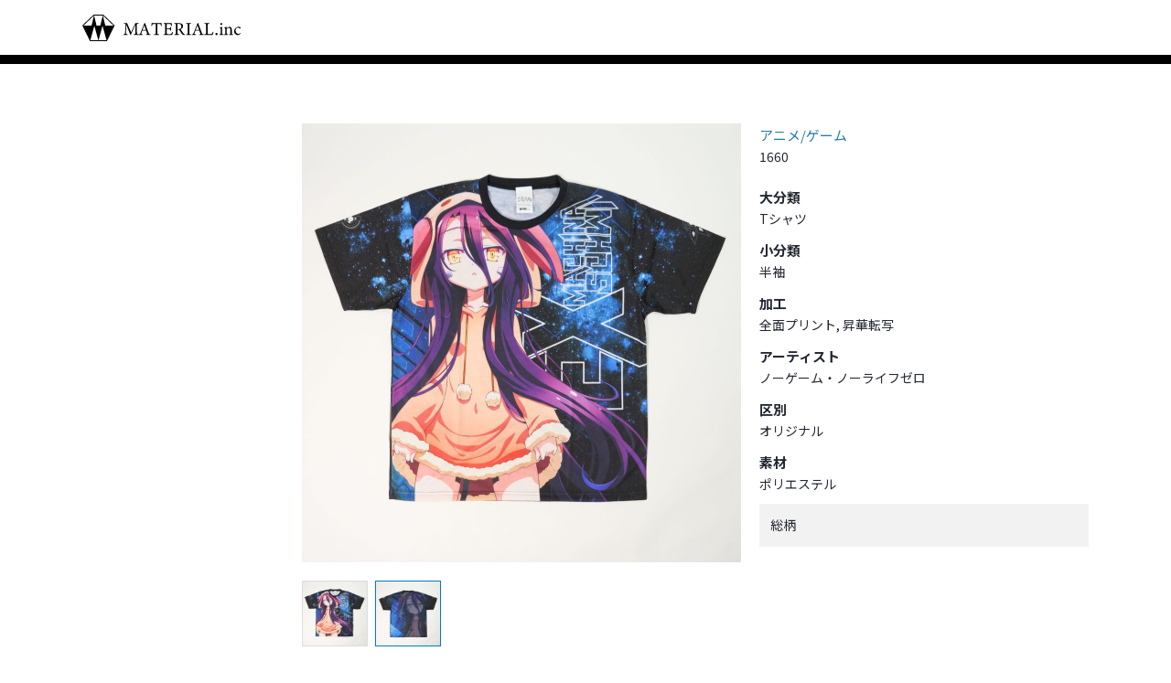

--- FILE ---
content_type: text/html; charset=UTF-8
request_url: https://material-inc.com/product/product-3391/
body_size: 19956
content:
<!DOCTYPE html>
<html>
<head>
	<meta charset="utf-8" />
	<meta name="viewport" content="width=device-width, user-scalable=no, initial-scale=1, minimum-scale=1, maximum-scale=1" />
	<meta name="format-detection" content="telephone=no" />

	
	<meta http-equiv="Content-Style-Type" content="text/css" />
	<meta http-equiv="Content-Script-Type" content="text/javascript" />
	<meta http-equiv="imagetoolbar" content="no" />

	<link href="https://material-inc.com/cms/wp-content/themes/material-inc/css/util.css?1768726362" rel="stylesheet" type="text/css" media="all"  /><link href="https://material-inc.com/cms/wp-content/themes/material-inc/css/style.css?1768726362" rel="stylesheet" type="text/css" media="all"  /><link href="https://material-inc.com/cms/wp-content/themes/material-inc/css/style-sp.css?1768726362" rel="stylesheet" type="text/css" media="screen and (max-width:767px)"  /><link href="https://material-inc.com/cms/wp-content/themes/material-inc/css/style-pc.css?1768726362" rel="stylesheet" type="text/css" media="screen and (min-width:768px)"  /><link href="https://material-inc.com/cms/wp-content/themes/material-inc/css/nav-sp.css?1768726362" rel="stylesheet" type="text/css" media="screen and (max-width:767px)"  /><link href="https://material-inc.com/cms/wp-content/themes/material-inc/css/nav-pc.css?1768726362" rel="stylesheet" type="text/css" media="screen and (min-width:768px)"  /><link href="https://material-inc.com/cms/wp-content/themes/material-inc/css/page.css?1768726362" rel="stylesheet" type="text/css" media="all"  /><link href="https://material-inc.com/cms/wp-content/themes/material-inc/css/page-sp.css?1768726362" rel="stylesheet" type="text/css" media="screen and (max-width:767px)"  /><link href="https://material-inc.com/cms/wp-content/themes/material-inc/css/page-pc.css?1768726362" rel="stylesheet" type="text/css" media="screen and (min-width:768px)"  />	<script src="https://ajax.googleapis.com/ajax/libs/jquery/1.12.4/jquery.min.js"></script><script src="https://material-inc.com/cms/wp-content/themes/material-inc/js/common.js?1768726362"></script><script src="https://material-inc.com/cms/wp-content/themes/material-inc/js/nav.js?1768726362"></script><script src="https://material-inc.com/cms/wp-content/themes/material-inc/js/fav.js?1768726362"></script><script src="https://material-inc.com/cms/wp-content/themes/material-inc/js/product/single.js?1768726362"></script><script src="https://material-inc.com/cms/wp-content/themes/material-inc/js/product/searchform-pc.js?1768726362"></script><script src="https://material-inc.com/cms/wp-content/themes/material-inc/js/product/searchform-sp.js?1768726362"></script><script>
(function(window) {
	window.home_url = "https:\/\/material-inc.com\/";
})(window);
</script>

	<!-- swipe -->
	<link rel="stylesheet" href="https://unpkg.com/swiper/swiper-bundle.min.css">
	<script src="https://unpkg.com/swiper/swiper-bundle.min.js"></script>

	
		<!-- All in One SEO 4.0.18 -->
		<title>Ｎ1660 - MATERIAL.inc</title>
		<link rel="canonical" href="https://material-inc.com/product/product-3391/" />
		<meta property="og:site_name" content="MATERIAL.inc -" />
		<meta property="og:type" content="article" />
		<meta property="og:title" content="Ｎ1660 - MATERIAL.inc" />
		<meta property="og:url" content="https://material-inc.com/product/product-3391/" />
		<meta property="article:published_time" content="2022-01-31T12:39:19Z" />
		<meta property="article:modified_time" content="2022-01-31T12:39:19Z" />
		<meta property="twitter:card" content="summary" />
		<meta property="twitter:domain" content="material-inc.com" />
		<meta property="twitter:title" content="Ｎ1660 - MATERIAL.inc" />
		<script type="application/ld+json" class="aioseo-schema">
			{"@context":"https:\/\/schema.org","@graph":[{"@type":"WebSite","@id":"https:\/\/material-inc.com\/#website","url":"https:\/\/material-inc.com\/","name":"MATERIAL.inc","publisher":{"@id":"https:\/\/material-inc.com\/#organization"}},{"@type":"Organization","@id":"https:\/\/material-inc.com\/#organization","name":"MATERIAL.inc","url":"https:\/\/material-inc.com\/"},{"@type":"BreadcrumbList","@id":"https:\/\/material-inc.com\/product\/product-3391\/#breadcrumblist","itemListElement":[{"@type":"ListItem","@id":"https:\/\/material-inc.com\/#listItem","position":"1","item":{"@id":"https:\/\/material-inc.com\/#item","name":"\u30db\u30fc\u30e0","description":"\u30aa\u30ea\u30b8\u30ca\u30eb\u306eT\u30b7\u30e3\u30c4\u3001CAP\u3001\u30e6\u30cb\u30d5\u30a9\u30fc\u30e0\u3001\u30bf\u30aa\u30eb\u3001\u30c8\u30fc\u30c8\u30d0\u30c3\u30b0\u7b49\u3001\u30a2\u30fc\u30c6\u30a3\u30b9\u30c8\u30fb\u30d0\u30f3\u30c9\u306e\u30c4\u30a2\u30fc\u30e9\u30a4\u30d6\u30b0\u30c3\u30ba\u3084\u3001\u30d7\u30ed\u30b9\u30dd\u30fc\u30c4\u30c1\u30fc\u30e0\u306e\u30aa\u30ea\u30b8\u30ca\u30eb\u30b0\u30c3\u30ba\u306a\u3069\u306eOEM\u30fbODM\u30fb\u30a4\u30d9\u30f3\u30c8\u7269\u8ca9\u306e\u4f01\u753b\u88fd\u4f5c\u3092\u884c\u3063\u3066\u3044\u307e\u3059\u3002\u5c0f\u30ed\u30c3\u30c8\u30fb\u77ed\u7d0d\u671f\u306b\u3082\u3042\u308b\u7a0b\u5ea6\u5bfe\u5fdc\u53ef\u80fd\u3067\u3059\u306e\u3067\u3001\u307e\u305a\u306f\u304a\u554f\u3044\u5408\u308f\u305b\u304f\u3060\u3055\u3044\u3002\u30aa\u30f3\u30e9\u30a4\u30f3\u3067\u3054\u89a7\u3044\u305f\u3060\u3051\u308b\u5c55\u793a\u30eb\u30fc\u30e0\u3092\u3054\u6848\u5185\u3055\u305b\u3066\u3044\u305f\u3060\u304d\u307e\u3059\u3002","url":"https:\/\/material-inc.com\/"},"nextItem":"https:\/\/material-inc.com\/product\/product-3391\/#listItem"},{"@type":"ListItem","@id":"https:\/\/material-inc.com\/product\/product-3391\/#listItem","position":"2","item":{"@id":"https:\/\/material-inc.com\/product\/product-3391\/#item","name":"\uff2e1660","url":"https:\/\/material-inc.com\/product\/product-3391\/"},"previousItem":"https:\/\/material-inc.com\/#listItem"}]},{"@type":"Person","@id":"https:\/\/material-inc.com\/author\/material-inc\/#author","url":"https:\/\/material-inc.com\/author\/material-inc\/","name":"material-inc","image":{"@type":"ImageObject","@id":"https:\/\/material-inc.com\/product\/product-3391\/#authorImage","url":"https:\/\/secure.gravatar.com\/avatar\/6adaee89c4471cbbf0b62fa4c61575066428b6035844e1d38446a79bbcd3ca47?s=96&d=mm&r=g","width":"96","height":"96","caption":"material-inc"}},{"@type":"ItemPage","@id":"https:\/\/material-inc.com\/product\/product-3391\/#itempage","url":"https:\/\/material-inc.com\/product\/product-3391\/","name":"\uff2e1660 - MATERIAL.inc","inLanguage":"ja","isPartOf":{"@id":"https:\/\/material-inc.com\/#website"},"breadcrumb":{"@id":"https:\/\/material-inc.com\/product\/product-3391\/#breadcrumblist"},"author":"https:\/\/material-inc.com\/product\/product-3391\/#author","creator":"https:\/\/material-inc.com\/product\/product-3391\/#author","datePublished":"2022-01-31T12:39:19+09:00","dateModified":"2022-01-31T12:39:19+09:00"}]}
		</script>
		<!-- All in One SEO -->

<link rel="alternate" title="oEmbed (JSON)" type="application/json+oembed" href="https://material-inc.com/wp-json/oembed/1.0/embed?url=https%3A%2F%2Fmaterial-inc.com%2Fproduct%2Fproduct-3391%2F" />
<link rel="alternate" title="oEmbed (XML)" type="text/xml+oembed" href="https://material-inc.com/wp-json/oembed/1.0/embed?url=https%3A%2F%2Fmaterial-inc.com%2Fproduct%2Fproduct-3391%2F&#038;format=xml" />
<style id='wp-img-auto-sizes-contain-inline-css' type='text/css'>
img:is([sizes=auto i],[sizes^="auto," i]){contain-intrinsic-size:3000px 1500px}
/*# sourceURL=wp-img-auto-sizes-contain-inline-css */
</style>
<style id='wp-emoji-styles-inline-css' type='text/css'>

	img.wp-smiley, img.emoji {
		display: inline !important;
		border: none !important;
		box-shadow: none !important;
		height: 1em !important;
		width: 1em !important;
		margin: 0 0.07em !important;
		vertical-align: -0.1em !important;
		background: none !important;
		padding: 0 !important;
	}
/*# sourceURL=wp-emoji-styles-inline-css */
</style>
<style id='wp-block-library-inline-css' type='text/css'>
:root{--wp-block-synced-color:#7a00df;--wp-block-synced-color--rgb:122,0,223;--wp-bound-block-color:var(--wp-block-synced-color);--wp-editor-canvas-background:#ddd;--wp-admin-theme-color:#007cba;--wp-admin-theme-color--rgb:0,124,186;--wp-admin-theme-color-darker-10:#006ba1;--wp-admin-theme-color-darker-10--rgb:0,107,160.5;--wp-admin-theme-color-darker-20:#005a87;--wp-admin-theme-color-darker-20--rgb:0,90,135;--wp-admin-border-width-focus:2px}@media (min-resolution:192dpi){:root{--wp-admin-border-width-focus:1.5px}}.wp-element-button{cursor:pointer}:root .has-very-light-gray-background-color{background-color:#eee}:root .has-very-dark-gray-background-color{background-color:#313131}:root .has-very-light-gray-color{color:#eee}:root .has-very-dark-gray-color{color:#313131}:root .has-vivid-green-cyan-to-vivid-cyan-blue-gradient-background{background:linear-gradient(135deg,#00d084,#0693e3)}:root .has-purple-crush-gradient-background{background:linear-gradient(135deg,#34e2e4,#4721fb 50%,#ab1dfe)}:root .has-hazy-dawn-gradient-background{background:linear-gradient(135deg,#faaca8,#dad0ec)}:root .has-subdued-olive-gradient-background{background:linear-gradient(135deg,#fafae1,#67a671)}:root .has-atomic-cream-gradient-background{background:linear-gradient(135deg,#fdd79a,#004a59)}:root .has-nightshade-gradient-background{background:linear-gradient(135deg,#330968,#31cdcf)}:root .has-midnight-gradient-background{background:linear-gradient(135deg,#020381,#2874fc)}:root{--wp--preset--font-size--normal:16px;--wp--preset--font-size--huge:42px}.has-regular-font-size{font-size:1em}.has-larger-font-size{font-size:2.625em}.has-normal-font-size{font-size:var(--wp--preset--font-size--normal)}.has-huge-font-size{font-size:var(--wp--preset--font-size--huge)}.has-text-align-center{text-align:center}.has-text-align-left{text-align:left}.has-text-align-right{text-align:right}.has-fit-text{white-space:nowrap!important}#end-resizable-editor-section{display:none}.aligncenter{clear:both}.items-justified-left{justify-content:flex-start}.items-justified-center{justify-content:center}.items-justified-right{justify-content:flex-end}.items-justified-space-between{justify-content:space-between}.screen-reader-text{border:0;clip-path:inset(50%);height:1px;margin:-1px;overflow:hidden;padding:0;position:absolute;width:1px;word-wrap:normal!important}.screen-reader-text:focus{background-color:#ddd;clip-path:none;color:#444;display:block;font-size:1em;height:auto;left:5px;line-height:normal;padding:15px 23px 14px;text-decoration:none;top:5px;width:auto;z-index:100000}html :where(.has-border-color){border-style:solid}html :where([style*=border-top-color]){border-top-style:solid}html :where([style*=border-right-color]){border-right-style:solid}html :where([style*=border-bottom-color]){border-bottom-style:solid}html :where([style*=border-left-color]){border-left-style:solid}html :where([style*=border-width]){border-style:solid}html :where([style*=border-top-width]){border-top-style:solid}html :where([style*=border-right-width]){border-right-style:solid}html :where([style*=border-bottom-width]){border-bottom-style:solid}html :where([style*=border-left-width]){border-left-style:solid}html :where(img[class*=wp-image-]){height:auto;max-width:100%}:where(figure){margin:0 0 1em}html :where(.is-position-sticky){--wp-admin--admin-bar--position-offset:var(--wp-admin--admin-bar--height,0px)}@media screen and (max-width:600px){html :where(.is-position-sticky){--wp-admin--admin-bar--position-offset:0px}}
/*wp_block_styles_on_demand_placeholder:696c9f5a08496*/
/*# sourceURL=wp-block-library-inline-css */
</style>
<style id='classic-theme-styles-inline-css' type='text/css'>
/*! This file is auto-generated */
.wp-block-button__link{color:#fff;background-color:#32373c;border-radius:9999px;box-shadow:none;text-decoration:none;padding:calc(.667em + 2px) calc(1.333em + 2px);font-size:1.125em}.wp-block-file__button{background:#32373c;color:#fff;text-decoration:none}
/*# sourceURL=/wp-includes/css/classic-themes.min.css */
</style>
<link rel="EditURI" type="application/rsd+xml" title="RSD" href="https://material-inc.com/cms/xmlrpc.php?rsd" />
<link rel='shortlink' href='https://material-inc.com/?p=3391' />
<meta name=”robots” content=”noindex” />	<meta http-equiv="Pragma" content="no-cache">
	<meta http-equiv="Cache-Control" content="no-cache">
	<meta http-equiv="Expires" content="0">
	
	<!-- Global site tag (gtag.js) - Google Analytics -->
	<script async src="https://www.googletagmanager.com/gtag/js?id=G-GECE45P7HW"></script>
	<script>
  window.dataLayer = window.dataLayer || [];
  function gtag(){dataLayer.push(arguments);}
  gtag('js', new Date());

  gtag('config', 'G-GECE45P7HW');
	</script>

</head>
<!--<body class="no-page-header">
-->
<body class="wp-singular product-template-default single single-product postid-3391 wp-theme-material-inc">

<header id="header">
	<div class="inner">
		<div class="logo">
			<h1><a href="https://material-inc.com/" class="op">
				<img src="https://material-inc.com/cms/wp-content/themes/material-inc/images/header-logo.png" alt="Material.inc" />
			</a></h1>
		</div>
															</div>
</header>





<div class="viewport">


<!-- メインコンテンツここから ================================================================ -->

<div id="wrap"><div id="contents">
	<div class="main cl">
		<div class="single-product">
			<div class="images">
				<div class="image reset-list">
					<ul>
													<li><img src="https://material-inc.com/cms/wp-content/uploads/31N166001_0802-960x960.jpg" alt="" /></li>
													<li><img src="https://material-inc.com/cms/wp-content/uploads/31N166002_0802-960x960.jpg" alt="" /></li>
											</ul>
				</div>
									<div class="thumbs reset-list"><ul>
													<li><a href="javascript: void(0);" class="op"><img src="https://material-inc.com/cms/wp-content/uploads/31N166001_0802-100x100.jpg" alt="" /></a></li>
													<li><a href="javascript: void(0);" class="op"><img src="https://material-inc.com/cms/wp-content/uploads/31N166002_0802-100x100.jpg" alt="" /></a></li>
											</ul></div>
							</div>
			<div class="detail">
									<div class="genre">アニメ/ゲーム</div>
													<div class="number">1660</div>
				
									<dl>
						<dt>大分類</dt>
						<dd>Tシャツ</dd>
					</dl>
									<dl>
						<dt>小分類</dt>
						<dd>半袖</dd>
					</dl>
									<dl>
						<dt>加工</dt>
						<dd>全面プリント, 昇華転写</dd>
					</dl>
									<dl>
						<dt>アーティスト</dt>
						<dd>ノーゲーム・ノーライフゼロ</dd>
					</dl>
									<dl>
						<dt>区別</dt>
						<dd>オリジナル</dd>
					</dl>
									<dl>
						<dt>素材</dt>
						<dd>ポリエステル</dd>
					</dl>
													<div class="note">総柄</div>
							</div>
					</div>
		<div class="back-archive-button button01 button-s">
			<a href="javascript: history.back();" class="op">戻る</a>
		</div>
	</div>

	<div class="sidebar">
			<div class="sidebar-favs"  style="display: none;">
		<div class="head sp-visible">お気に入り</div>
		<div class="list reset-list"><ul>
					</ul></div>
		<div class="button-mail button01">
			<a href="javascript: void(0);" class="op fav-modal-show"><span>お気に入りリストを<br />メールで送る</span></a>
		</div>
	</div>
</div>
</div></div>

<!-- メインコンテンツここまで ================================================================ -->





	
<footer id="footer">
	<div class="copyright">
		&copy; 2026 Material inc.
	</div>
</footer>


</div><!-- /#viewport -->
</div><!-- /#viewport -->

	
<!-- お気に入りリスト送付モーダル -->
<div class="liquid-form-modal fav-modal">
	<div class="liquid-form"><form action="javascript: void(0);" method="post">
		<div class="head-title">お気に入りリストの送付</div>
		<div class="head-text">メールアドレスを入力してください</div>
		<div class="inputs">
			<label><input type="text" name="email" value="" placeholder="sample@material-inc.com" /></label>
		</div>
		<div class="submit button01">
			<button type="submit">送信</button>
		</div>
	</form></div>

	<div class="close"><a href="javascript: void(0);" class="op"></a></div>
</div>
<script type="speculationrules">
{"prefetch":[{"source":"document","where":{"and":[{"href_matches":"/*"},{"not":{"href_matches":["/cms/wp-*.php","/cms/wp-admin/*","/cms/wp-content/uploads/*","/cms/wp-content/*","/cms/wp-content/plugins/*","/cms/wp-content/themes/material-inc/*","/*\\?(.+)"]}},{"not":{"selector_matches":"a[rel~=\"nofollow\"]"}},{"not":{"selector_matches":".no-prefetch, .no-prefetch a"}}]},"eagerness":"conservative"}]}
</script>
<script id="wp-emoji-settings" type="application/json">
{"baseUrl":"https://s.w.org/images/core/emoji/17.0.2/72x72/","ext":".png","svgUrl":"https://s.w.org/images/core/emoji/17.0.2/svg/","svgExt":".svg","source":{"concatemoji":"https://material-inc.com/cms/wp-includes/js/wp-emoji-release.min.js?ver=6.9"}}
</script>
<script type="module">
/* <![CDATA[ */
/*! This file is auto-generated */
const a=JSON.parse(document.getElementById("wp-emoji-settings").textContent),o=(window._wpemojiSettings=a,"wpEmojiSettingsSupports"),s=["flag","emoji"];function i(e){try{var t={supportTests:e,timestamp:(new Date).valueOf()};sessionStorage.setItem(o,JSON.stringify(t))}catch(e){}}function c(e,t,n){e.clearRect(0,0,e.canvas.width,e.canvas.height),e.fillText(t,0,0);t=new Uint32Array(e.getImageData(0,0,e.canvas.width,e.canvas.height).data);e.clearRect(0,0,e.canvas.width,e.canvas.height),e.fillText(n,0,0);const a=new Uint32Array(e.getImageData(0,0,e.canvas.width,e.canvas.height).data);return t.every((e,t)=>e===a[t])}function p(e,t){e.clearRect(0,0,e.canvas.width,e.canvas.height),e.fillText(t,0,0);var n=e.getImageData(16,16,1,1);for(let e=0;e<n.data.length;e++)if(0!==n.data[e])return!1;return!0}function u(e,t,n,a){switch(t){case"flag":return n(e,"\ud83c\udff3\ufe0f\u200d\u26a7\ufe0f","\ud83c\udff3\ufe0f\u200b\u26a7\ufe0f")?!1:!n(e,"\ud83c\udde8\ud83c\uddf6","\ud83c\udde8\u200b\ud83c\uddf6")&&!n(e,"\ud83c\udff4\udb40\udc67\udb40\udc62\udb40\udc65\udb40\udc6e\udb40\udc67\udb40\udc7f","\ud83c\udff4\u200b\udb40\udc67\u200b\udb40\udc62\u200b\udb40\udc65\u200b\udb40\udc6e\u200b\udb40\udc67\u200b\udb40\udc7f");case"emoji":return!a(e,"\ud83e\u1fac8")}return!1}function f(e,t,n,a){let r;const o=(r="undefined"!=typeof WorkerGlobalScope&&self instanceof WorkerGlobalScope?new OffscreenCanvas(300,150):document.createElement("canvas")).getContext("2d",{willReadFrequently:!0}),s=(o.textBaseline="top",o.font="600 32px Arial",{});return e.forEach(e=>{s[e]=t(o,e,n,a)}),s}function r(e){var t=document.createElement("script");t.src=e,t.defer=!0,document.head.appendChild(t)}a.supports={everything:!0,everythingExceptFlag:!0},new Promise(t=>{let n=function(){try{var e=JSON.parse(sessionStorage.getItem(o));if("object"==typeof e&&"number"==typeof e.timestamp&&(new Date).valueOf()<e.timestamp+604800&&"object"==typeof e.supportTests)return e.supportTests}catch(e){}return null}();if(!n){if("undefined"!=typeof Worker&&"undefined"!=typeof OffscreenCanvas&&"undefined"!=typeof URL&&URL.createObjectURL&&"undefined"!=typeof Blob)try{var e="postMessage("+f.toString()+"("+[JSON.stringify(s),u.toString(),c.toString(),p.toString()].join(",")+"));",a=new Blob([e],{type:"text/javascript"});const r=new Worker(URL.createObjectURL(a),{name:"wpTestEmojiSupports"});return void(r.onmessage=e=>{i(n=e.data),r.terminate(),t(n)})}catch(e){}i(n=f(s,u,c,p))}t(n)}).then(e=>{for(const n in e)a.supports[n]=e[n],a.supports.everything=a.supports.everything&&a.supports[n],"flag"!==n&&(a.supports.everythingExceptFlag=a.supports.everythingExceptFlag&&a.supports[n]);var t;a.supports.everythingExceptFlag=a.supports.everythingExceptFlag&&!a.supports.flag,a.supports.everything||((t=a.source||{}).concatemoji?r(t.concatemoji):t.wpemoji&&t.twemoji&&(r(t.twemoji),r(t.wpemoji)))});
//# sourceURL=https://material-inc.com/cms/wp-includes/js/wp-emoji-loader.min.js
/* ]]> */
</script>
</body>
</html>


--- FILE ---
content_type: text/css
request_url: https://material-inc.com/cms/wp-content/themes/material-inc/css/style.css?1768726362
body_size: 22439
content:
@charset "utf-8";
/*
Theme Name: Material.inc
Theme URI:
Description: Material.inc
Version: 1.0
Author: monokus.jp

*/
@import url('https://fonts.googleapis.com/css2?family=Noto+Sans+JP:wght@300;400;700&display=swap');
/*
@import url('https://fonts.googleapis.com/css2?family=Lato:wght@300;400;700&display=swap');
*/
/* font family
---------------------------------------------*/
body {
    font-family: 'Noto Sans JP', sans-serif;
}
.ff-nsj {
    font-family: 'Noto Sans JP', sans-serif;
}
/*
.ff-os { font-family: 'Open Sans', sans-serif; }
.ff-mp1 { font-family: 'M PLUS 1p', sans-serif; }
.ff-lato { font-family: 'Lato', sans-serif; }
*/
/* BODY
---------------------------------------------*/
html {
    width: 100%;
    height: 100%;
}
body {
    -webkit-text-size-adjust: 100%;
}
body, div, dl, dt, dd, h1, h2, h3, h4, h5, h6, pre, form, fieldset, input, textarea, p, blockquote, th, td, header, footer, article, section, nav {
    margin: 0;
    padding: 0;
    font-size: 100%;
    /*	list-style: none; */
}
ul, ol, li {
    font-size: 100%;
}
ul, ol {
    padding-left: 1.4em;
}
li {
    padding-bottom: 10px;
}
li:last-child {
    padding-bottom: 0;
}
li ul {
    padding-top: 10px;
}
.reset-list ul, .reset-list ol, .reset-list li {
    list-style: none;
    padding: 0;
    margin: 0;
}
body {
    background: #fff;
    /*	background:			#D4D4D4; */
    text-align: left;
    /*	font-family:		'ヒラギノ角ゴ Pro W3','Hiragino Kaku Gothic Pro','メイリオ',Meiryo,'ＭＳ Ｐゴシック',sans-serif;*/
    /*	font-family:		'メイリオ',Meiryo,'ヒラギノ角ゴ Pro W3','Hiragino Kaku Gothic Pro','ＭＳ Ｐゴシック',sans-serif; */
    font-family: YakuHanJPs, 'Noto Sans JP', "ヒラギノ角ゴ Pro W3", "Hiragino Kaku Gothic Pro", "メイリオ", Meiryo, "MS Pゴシック", "MS P Gothic", Osaka, sans-serif;
    font-size: 15px;
    line-height: 1.8em;
    color: #222731;
}
/*	body.home {
		background:		#fff !important;
	}
*/
img {
    vertical-align: bottom;
    border: none;
    max-width: 100%;
    height: auto;
}
a, a:link, a:visited {
    color: #5878A1;
    font-weight: normal;
    text-decoration: underline;
}
a:hover {
    color: #5878A1;
    font-weight: normal;
    text-decoration: none;
}
a:active {
    color: #5878A1;
    font-weight: normal;
    text-decoration: none;
}
strong {
    font-weight: bold;
}
p, .p {
    /*	padding: 			15px 20px 8px 20px; */
    /*	padding: 			15px 0 8px;  */
    margin: 0 0 2em;
}
del {
    color: #ccc;
}
a del {
    text-decoration: inherit;
}
code {
    background-color: #eee;
}
pre.code {
    margin: 0 0 20px;
    padding: 12px;
    background-color: #eee;
    font-size: 100%;
    line-height: 1.3em;
}
.clear {
    clear: both;
}
.center {
    text-align: center !important;
}
.left {
    text-align: left;
}
.right {
    text-align: right;
}
.bold {
    font-weight: bold;
}
.red {
    color: #df003a !important;
}
.op {
    opacity: 1;
    transition: opacity 1.0s;
}
.op:hover {
    opacity: .6;
}
.anim {
    transition: all 1.0s ease-out;
}
@media screen and (min-width: 768px) {
    .pc-visible { /* display: block !important; */
    }
    .sp-visible {
        display: none !important;
    }
    .pc-hidden {
        display: none !important;
    }
    .sp-hidden {}
}
@media screen and (max-width:767px) {
    .pc-visible {
        display: none !important;
    }
    .sp-visible { /* display: block !important; */
    }
    .pc-hidden {}
    .sp-hidden {
        display: none !important;
    }
}
img.responsive, .responsive img {
    width: 100%;
    height: auto;
}
.fleft {
    float: left;
}
.fright {
    float: right;
}
.ib {
    display: inline-block;
}
.overlay {
    position: fixed;
    left: 0;
    right: 0;
    top: 0;
    bottom: 0;
    background: rgba(0, 0, 0, 0.5);
}
.text-overflow-ellipsis {
    width: 100%;
    overflow: hidden;
    text-overflow: ellipsis;
}
hr {
    appearance: none;
    -webkit-appearance: none;
    box-shadow: none;
    margin: 20px 0;
    display: block;
    width: auto;
    height: 0;
    overflow: hidden;
    border-bottom: 1px solid #d6d2d2;
    border-top: none;
    background: none;
}
.overlay {
    position: fixed;
    left: 0;
    right: 0;
    top: 0;
    bottom: 0;
    z-index: 95;
    display: block;
    width: 100vw;
    height: 100vh;
    background: rgba(0, 0, 0, 0.4);
}
.marker-yellow {
    background: linear-gradient(transparent 50%, #ffff00 50%);
    font-weight: bold;
}
/* CLEARFIX
---------------------------------------------*/
.cl:after {
    content: ".";
    display: block;
    height: 0;
    clear: both;
    visibility: hidden;
}
.cl {
    display: inline-block;
}
/* Hides from IE-mac \*/
* html .cl {
    height: 1%;
}
.cl {
    display: block;
}
/* End hide from IE-mac */
/* Layout
---------------------------------------------*/
.viewport {
    width: 100%;
    overflow-x: hidden;
    overflow-y: hidden;
    margin: 0 auto;
    position: relative;
    z-index: 5;
}
body {
    overflow-x: hidden;
}
#wrap {}
#contents {}
.main {}
#footer {
    clear: both;
}
/* Main Contents
---------------------------------------------*/
#main {}
h2, h3, h4, h5, h6 {
    margin: 0 0 1em;
    clear: both;
}
/*
h2 {
	border-left:	7px solid #df003a;
	padding:	1px 0 1px 28px;
	margin:		0 auto 35px;
	box-sizing:		border-box;

	font-size:		23px;
	font-weight:	bold;
	line-height:	1.8em;
	color:		#595757;

	text-align:		left;
}
*/
/*
h2 {
	display:	block;
	padding:	0 0 6px;
	position:	relative;

	font-size:		25px;
	font-weight:	bold;
	line-height:	1.5em;
	color:			#223c78;
}
	h2 span {
		display:	inline;
		background:		url(../images/h2-line.png) left bottom repeat-x;

		position:	relative;
		z-index:	2;
	}

h3 {
	background:		#2291d9;
	border:			none;
	padding:		12px 10px 12px 20px;
	margin:		0 auto 28px;

	font-size:		20px;
	font-weight:	bold;
	line-height:	1.6em;
	color:			#fff;

	text-align:		left;
	position:		relative;
}


h4 {
	background:		#1e319b;
	border:			none;
	padding:		10px 10px 10px 32px;
	margin:		0 auto 28px;

	font-size:		18px;
	font-weight:	bold;
	line-height:	1.6em;
	color:			#fff;

	text-align:		left;
	position:		relative;
}

h5 {
	margin:		0 auto 28px;

	display:	block;

	font-size:		18px;
	font-weight:	bold;
	line-height:	1.6em;
	color:			#000;

	text-align:		left;
	position:		relative;
}
h6 {
	border:			1px solid #CBCBCB;
	border-radius:	5px;

	margin:		0 auto 28px;
	padding:	12px 24px;

	display:	block;

	font-size:		17px;
	font-weight:	bold;
	line-height:	1.6em;
	color:			#000;

	text-align:		left;
	position:		relative;
}
*/
h2 .stress, h3 .stress, h4 .stress, h5 .stress {
    color: #e4007f;
}
p + h2, p + h3, p + h4, p + h5, p + h6, .table + h2, .table + h3, .table + h4, .table + h5, .table + h6, ol + h2, ol + h3, ol + h4, ol + h5, ol + h6, ul + h2, ul + h3, ul + h4, ul + h5, ul + h6, blockquote + h2, blockquote + h3, blockquote + h4, blockquote + h5, blockquote + h6, pre + h2, pre + h3, pre + h4, pre + h5, pre + h6 {
    margin-top: 50px;
}
p ~ h5 {
    margin-bottom: 10px;
}
.table {}
.table table {
    width: 100%;
    border-collapse: collapse;
    border-spacing: 0;
    border: 1px solid #fff;
}
.table table, .table table thead, .table table thead tr, .table table thead th, .table table thead td, .table table tbody, .table table tbody tr, .table table tbody th, .table table tbody td {
    font: inherit;
    color: inherit;
}
.table table th, .table table td {
    padding: 10px 10px 10px 10px;
    box-sizing: border-box;
    text-align: left;
    border: 1px solid #c3c3c3;
}
.table table thead th, .table table thead td, .table table tbody th {
    background: #f1f1f1;
    font-weight: normal;
}
.table table tbody td {
    background: #fff;
    font-weight: normal;
}
.table .gmap {
    max-width: 490px;
    height: 402px;
    margin: 8px 0 0;
    position: relative;
}
.table .gmap iframe {
    position: absolute;
    left: 0;
    right: 0;
    top: 0;
    bottom: 0;
    display: block;
    width: 100%;
    height: 100%;
}
/* dl */
.table dl {
    display: flex;
    flex-flow: row nowrap;
    align-items: stretch;
    justify-content: stretch;
    width: 100%;
}
.table dl + dl {
    margin: 14px 0 0;
}
.table dl dt {
    display: flex;
    flex-flow: row nowrap;
    align-items: center;
    justify-content: flex-start;
    flex-shrink: 0;
    background: #F8F7F7;
    font-weight: bold;
    box-sizing: border-box;
    max-width: 200px;
    padding: 5px 10px 5px 20px;
    margin: 0 6px 0 0;
    text-align: left;
    width: 200px;
}
.table dl dd {
    padding: 5px 10px 4px 12px;
    text-align: left;
    border-bottom: 1px solid #D1D1D1;
    flex: 1;
}
.table-fixed {}
.table-fixed table {
    table-layout: fixed;
}
ul.hiragana {
    list-style-type: hiragana;
    padding-left: 1.8em;
}
ul.katakana {
    list-style-type: katakana;
    padding-left: 1.8em;
}
ul.hiragana-iroha {
    list-style-type: hiragana-iroha;
    padding-left: 1.8em;
}
ul.katakana-iroha {
    list-style-type: katakana-iroha;
    padding-left: 1.8em;
}
.flex-sb {
    display: flex;
    width: 100%;
    align-items: center;
    justify-content: space-between;
}
/*
a.external {
}
	a.external:after {
		display:	inline-block;
		width:		14px;
		height:		14px;
		overflow:	hidden;
		content:	'';
		margin:		1px 0 0 3px;
		background:	url(../images/icon-external.png) center center no-repeat;
	}
*/
blockquote, pre {
    border: 1px solid #CBCBCB;
    background: #f4f4f4;
    padding: 25px 30px;
    margin: 0 auto 2em;
}
blockquote p:last-child, pre p:last-child {
    margin-bottom: 0;
}
.entry ul, .mce-content-body ul {
    list-style: none;
    margin: 0;
    padding: 0;
}
.entry ul li, .mce-content-body ul li {
    list-style: none;
    padding: 0 0 0 27px;
    margin: 0 0 16px;
    box-sizing: border-box;
    line-height: 1.5em;
    position: relative;
}
.entry ul li:before, .mce-content-body ul li:before {
    position: absolute;
    left: 0;
    top: 0.75em;
    margin: -9px 0 0;
    display: block;
    width: 17px;
    height: 17px;
    content: '';
    border-radius: 2px;
    background: #223fa6;
}
.entry ul ul, .mce-content-body ul ul {
    margin: 16px 0 0;
}
.entry ul + ul, .mce-content-body ul + ul {
    margin-top: 50px;
}
/* PC/スマホ */
ul.ul-2 {}
ul.ul-2-2 {}
.entry ol, .mce-content-body ol {}
.entry ol li, .mce-content-body ol li {
    margin-bottom: 1em;
}
.entry ol ol, .mce-content-body ol ol {
    list-style: none;
    margin-left: 0;
    padding-left: 0;
}
.entry ol ol li, .mce-content-body ol ol li {
    list-style: none;
    padding-left: 1.5em;
    padding-bottom: 0;
    margin-bottom: 0;
    position: relative;
}
.entry ol ol li:before, .mce-content-body ol ol li:before {
    position: absolute;
    left: 0;
    top: 0;
}
.entry ol ol li:nth-child(1):before, .mce-content-body ol ol li:nth-child(1):before {
    content: '(1)';
}
.entry ol ol li:nth-child(2):before, .mce-content-body ol ol li:nth-child(2):before {
    content: '(2)';
}
.entry ol ol li:nth-child(3):before, .mce-content-body ol ol li:nth-child(3):before {
    content: '(3)';
}
.entry ol ol li:nth-child(4):before, .mce-content-body ol ol li:nth-child(4):before {
    content: '(4)';
}
.entry ol ol li:nth-child(5):before, .mce-content-body ol ol li:nth-child(5):before {
    content: '(5)';
}
.entry ol ol li:nth-child(6):before, .mce-content-body ol ol li:nth-child(6):before {
    content: '(6)';
}
.entry ol ol li:nth-child(7):before, .mce-content-body ol ol li:nth-child(7):before {
    content: '(7)';
}
.entry ol ol li:nth-child(8):before, .mce-content-body ol ol li:nth-child(8):before {
    content: '(8)';
}
.entry .reset-list ul, .entry .reset-list ol, .entry .reset-list li {
    list-style: none;
    padding: 0;
    margin: 0;
}
.entry .reset-list li:before {
    display: none;
}
/* 下層ページ
---------------------------------------------*/
/*
.breadcrumb {
	padding:	25px 25px;
	margin:		0 auto;

	box-sizing:		border-box;
	max-width:		1050px;
	width:		100%;

	font-size:	12px;
	font-weight:	normal;
	line-height:	1.3em;
	color:			#000;
}
	.breadcrumb ol {
	}
	.breadcrumb ol li {
		display:	inline;
	}
	.breadcrumb ol li:before {
		content:	'/';
		margin:		0 18px;
	}
	.breadcrumb ol li:first-child:before {
		display:	none;
	}
		.breadcrumb ol li a ,
		.breadcrumb ol li a:link ,
		.breadcrumb ol li a:visited ,
		.breadcrumb ol li a:hover,
		.breadcrumb ol li a:active {
			color:			#DB0131;
		}
		.breadcrumb ol li a:link,
		.breadcrumb ol li a:visited {
			text-decoration:	none;
		}
		.breadcrumb ol li a:hover {
			text-decoration:	underline !important;
		}
*/
.entry {}
/* WP STYLE
---------------------------------------------*/
img.centered, img.aligncenter {
    display: block;
    margin-left: auto;
    margin-right: auto;
}
img.alignright {
    margin: 0 0 0 1em;
    display: block;
    float: right;
}
img.alignleft {
    margin: 0 1em 0 0;
    display: block;
    float: left;
}
.alignright {
    float: right;
}
.alignleft {
    float: left;
}
.aligncenter {
    margin-left: auto;
    margin-right: auto;
    max-width: 100%;
}
.wp-caption {
    margin-bottom: 45px;
}
.wp-caption-text {
    margin: 8px 0 0;
    font-size: 12px;
    line-height: 1.3em;
    color: #666;
}
cite {
    display: inline-block;
    font-style: normal;
    font-size: 12px;
    line-height: 1.6em;
    color: #666;
}
/* 共通スタイル
---------------------------------------------*/
.button01 {}
.button01 a, .button01 button, .button02 a, .button02 button {
    appearance: none;
    -webkit-appearance: none;
    box-shadow: none;
    display: flex;
    flex-flow: row nowrap;
    align-items: center;
    justify-content: center;
    max-width: 370px;
    width: 100%;
    height: 68px;
    padding: 0 15px;
    box-sizing: border-box;
    background: #000;
    box-shadow: none;
    border: 1px solid #000;
    border-radius: 0;
    margin: 0 auto;
    font-size: 18px;
    font-weight: normal;
    line-height: 1;
    color: #fff;
    text-align: center;
    text-decoration: none;
    position: relative;
    cursor: pointer;
}
.button02 {}
.button02 a, .button02 button {
    background-color: #fff;
    color: #000;
}
.button-s {}
.button01.button-s a, .button01.button-s button, .button02.button-s a, .button02.button-s button {
    max-width: 240px;
    height: 44px;
    font-size: 15px;
}
/*
	.button01 a ,
	.button01 button,
	.button02 a ,
	.button02 button
	*/
.form {
    /*
	font-size:		17px;
	font-weight:	normal;
	line-height:	1.3em;
	color:			#616060;
	*/
}
.form .radio {
    margin: -15px 0 0;
}
.form .radio label {
    display: block;
    padding: 15px 0 0;
}
.form .radio label input[type="radio"], .form .radio label input[type="checkbox"] {
    margin: 0 4px 0 0;
}
.form select, .form input[type="text"], .form input[type="number"], .form input[type="email"], .form input[type="date"] {
    appearance: none;
    -webkit-appearance: none;
    box-shadow: none;
    border-radius: 0;
    display: block;
    width: 100%;
    height: 38px;
    max-width: 100%;
    margin: 1px 0;
    box-sizing: border-box;
    border: 1px solid #eee;
    background: #fff;
    padding: 0 12px;
    font-size: 12px;
    font-weight: normal;
    line-height: 1;
    color: #000;
    position: relative;
}
.form select {
    background: #eee;
    color: #000;
}
.form label.select {
    display: block;
    position: relative;
}
.form label.select:before {
    position: absolute;
    right: 31px;
    top: 9.75px;
    bottom: 0;
    z-index: 2;
    margin: auto 0;
    display: block;
    width: 0;
    height: 0;
    overflow: hidden;
    content: '';
    border-width: 9.75px 6px;
    border-style: solid;
    border-color: #B0ADAD transparent transparent transparent;
}
.form textarea {
    appearance: none;
    -webkit-appearance: none;
    box-shadow: none;
    border-radius: 0;
    display: block;
    width: 100%;
    height: 150px;
    max-width: 100%;
    margin: 1px 0;
    box-sizing: border-box;
    border: 1px solid #eee;
    background: #eee;
    padding: 12px 12px;
    font-size: 12px;
    font-weight: normal;
    line-height: 1.8em;
    color: #000;
}
.form input::placeholder, .form textarea::placeholder {
    color: #b7b9bb;
}
.form input:-ms-input-placeholder, .form textarea:-ms-input-placeholder {
    color: #b7b9bb;
}
.form input::-ms-input-placeholder, .form textarea::-ms-input-placeholder {
    color: #b7b9bb;
}
.mw_wp_form_input {}
.mw_wp_form_input .show-on-input {}
.mw_wp_form_input .show-on-confirm {
    display: none;
}
.mw_wp_form_confirm {}
.mw_wp_form_confirm .show-on-input {
    display: none;
}
.mw_wp_form_confirm .show-on-confirm {}
/* 確認画面 */
.mw_wp_form_confirm .note, .mw_wp_form_preview .note, .mw_wp_form_confirm .privacy, .mw_wp_form_preview .privacy {
    display: none;
}
.mw_wp_form_confirm dt br, .mw_wp_form_preview dt br, .mw_wp_form_confirm dt .required, .mw_wp_form_preview dt .required {
    display: none;
}
.mw_wp_form .confirm-show {
    display: none;
}
.mw_wp_form.mw_wp_form_confirm .confirm-show {
    display: block;
}
.mw_wp_form .confirm-hide {}
.mw_wp_form.mw_wp_form_confirm .confirm-hide {
    display: none;
}
/*
.mw_wp_form.mw_wp_form_confirm .cf .list dl.no-border {
	border-top:		1px solid #ddd !important;
}
.mw_wp_form.mw_wp_form_confirm .cf .list dl+dl.no-border {
	padding-top:	25px !important;
} */
.mw_wp_form.mw_wp_form_confirm button[type="submit"][value="back"] {
    background-color: #666;
    margin-top: 12px;
}
.archives-wrap {}
.archives {}
.archives .list {}
.archives .list ul {
    border-top: 1px solid #eee;
}
.archives .list ul li {
    border-bottom: 1px solid #eee;
}
.archives .list ul li a {
    display: block;
    padding: 16px 0;
    color: inherit;
    text-decoration: none;
}
.archives .list ul li a .dt {}
.archives .list ul li a .text {
    text-decoration: underline;
}
.archives .list ul li a:hover {}
.archives .list ul li a:hover .text {
    text-decoration: none;
}
.pagination {
    margin: 60px 0;
}
.pagination ul {
    display: flex;
    width: 100%;
    box-sizing: border-box;
    margin: 0 auto;
    flex-flow: row nowrap;
    align-items: center;
    justify-content: flex-end;
    overflow: hidden;
    list-style: none;
}
.pagination ul li {
    margin: 0;
    padding: 0;
}
.pagination ul li + li {
    margin-left: 10px;
}
.pagination ul li a, .pagination ul li span {
    display: flex;
    width: 30px;
    height: 30px;
    align-items: center;
    justify-content: center;
    box-sizing: border-box;
    /*	margin:		0 3px; */
    border: 1px solid #e8e8e8;
    background: #fff;
    font-size: 13px;
    font-weight: normal;
    line-height: 1;
    color: #000;
    text-decoration: none;
    text-align: center;
    overflow: hidden;
    position: relative;
    transition: all 0.2s ease-out;
}
.pagination ul li.prev a, .pagination ul li.next a {
    background-color: #000;
    border-color: #000;
    width: 60px;
}
.pagination ul li.prev a:before, .pagination ul li.next a:before {
    position: absolute;
    left: 0;
    right: 0;
    top: 0;
    bottom: 0;
    display: block;
    width: auto;
    height: auto;
    content: '';
    background-position: center center;
    background-repeat: no-repeat;
}
.pagination ul li.prev a:before {
    background-image: url(../images/ic-arrow01-white.svg);
    transform-origin: center center;
    transform: scale(-1, 1);
}
.pagination ul li.next a:before {
    background-image: url(../images/ic-arrow01-white.svg);
}
.pagination ul li.current span, .pagination ul li a:hover {
    background-color: #e8e8e8 !important;
    color: #000 !important;
}
.pagination ul li.prev a:hover:before {
    background-image: url(../images/ic-arrow01-black.svg);
}
.pagination ul li.next a:hover:before {
    background-image: url(../images/ic-arrow01-black.svg);
}
.pagination ul li.disabled span, .pagination ul li.disabled a {
    opacity: 0 !important;
    cursor: default;
}
.pagination ul li.sep span {
    background: transparent;
    border-color: transparent;
}
/*
		.pagination ul li.prev+li ,
		.pagination ul li+li.next{
			margin-left:		18px;
		}
*/
/* Header
---------------------------------------------*/
/* Footer
---------------------------------------------*/
/* Sidebar
---------------------------------------------*/
.sidebar {}
/* 20250508
---------------------------------------------*/
.connection-company-wrap {
    position: relative;
}
.connection-company-wrap > div:first-child {
    color: #1D9CCB;
}
.connection-banner-wrap {
    position: relative;
    width: 245px;
    height: 53px;
    display: block;
    margin: 5px 0px 0px 0px;
}
.connection-banner-wrap .connection-banner {
    position: relative;
    width: 100%;
    height: 100%;
    display: flex;
    justify-content: center;
    align-items: center;
    flex-wrap: nowrap;
    background-image: url("../images/connection-banner-bg.png");
    background-repeat: no-repeat;
    background-size: cover;
    background-position: left top;
    background-color: #3A0000;
    transition: opacity 0.4s ease-out;
    -webkit-transition: opacity 0.4s ease-out;
    -moz-transition: opacity 0.4s ease-out;
    -o-transition: opacity 0.4s ease-out;
    -webkit-backface-visibility: hidden;
    backface-visibility: hidden;
    border: none;
    outline: none;
}
.connection-banner-wrap .connection-banner:hover {
    opacity: 0.5;
}
.connection-banner-wrap .connection-banner .logo-wrap {
    padding: 0px 25px 7px 0px;
}
.connection-banner-wrap .connection-banner .logo-wrap img {
    width: 100%;
    max-width: 162px;
}
.connection-banner-wrap .connection-banner .arrow-wrap {
    display: flex;
    justify-content: center;
    align-items: center;
    position: absolute;
    right: 12px;
    top: calc(50% - 13.5px);
    width: 27px;
    height: 27px;
    background-color: #ffffff;
    border-radius: 13.5px;
}
.connection-banner-wrap .connection-banner .arrow-wrap img {
    width: 12.5px;
    height: 11.5px;
}
@media only screen and (max-width: 800px) {
    .connection-banner-wrap {
        width: 215px;
        height: 47px;
    }
    .connection-banner-wrap .connection-banner .logo-wrap {
        padding: 0px 25px 5px 0px;
    }
    .connection-banner-wrap .connection-banner .logo-wrap img {
        max-width: 132px;
    }
    .connection-banner-wrap .connection-banner .arrow-wrap {
        right: 8px;
        top: calc(50% - 12px);
        width: 24px;
        height: 24px;
        border-radius: 12px;
    }
    .connection-banner-wrap .connection-banner .arrow-wrap img {
        width: 10.56px;
        height: 10.06px;
    }
}

--- FILE ---
content_type: text/css
request_url: https://material-inc.com/cms/wp-content/themes/material-inc/css/style-pc.css?1768726362
body_size: 17273
content:
@charset "utf-8";

.center-pc {text-align: center !important;}
.fleft-pc {float: left;}
.fright-pc {float: right;}


/* Layout
---------------------------------------------*/

#wrap {
	padding:		0 25px;
}
#contents {
	padding:		65px 0 0;
	max-width:		1100px;
	width:			100%;
	margin:			0 auto;

	display:	flex;
	flex-flow:	row-reverse nowrap;
	align-items:	flex-start;
	justify-content:	space-between;
}
	.main {
		flex:		1;
		flex-shrink:	0;
	}
	.sidebar {
		width:	200px;
		flex-shrink:	0;
		margin:	0 40px 0 0;
	}



/*
#contents {
	padding:	0 25px 60px;
	margin:		0 auto;

	box-sizing:		border-box;
	max-width:		1440px;
	width:		100%;

	display:	flex;
	flex-flow:	row nowrap;
	align-items:	flex-start;
	justify-content:	space-between;

	flex-shrink:	0;
	overflow:		hidden;

	position:	relative;
}
.main {
	max-width:	960px;
	width:		750px;
	flex:		1;
	margin:		0 45px 0 0;
	flex-shrink:	0;

	position:	relative;
	z-index:		2;
}
.sidebar {
	width:		435px;
	flex-shrink:	0;

	position:	relative;
	z-index:		2;
}
*/
/*

@media screen and (min-width: 1440px) {
	#contents {
		padding-left:	0;
		padding-right:	0;
	}
}
@media screen and (max-width: 1366px) {
	.sidebar {
		width:		360px;
	}
}
@media screen and (max-width: 900px) {
	#contents {
		display:	block;
		padding-bottom:		0;
	}
	.main {
		width:		auto;
		margin:		0 0 18px;
	}
	.sidebar {
		width:		auto;
		margin:		0 0 18px;
	}
}
*/

/* Main Contents
---------------------------------------------*/
@media screen and (min-width: 1440px) {
	h2.page-title {
		margin-left:	25px;
	}
}

/* PCのみ */
ul.ul-2 {
	display:	flex;
	flex-flow:	row wrap;
	align-items:	flex-start;
	justify-content:	flex-start;

	width:		100%;
}
	ul.ul-2 > li {
		width:		50%;
		box-sizing:		border-box;

	}


ul.ul-2-2 {
	display:	flex;
	flex-flow:	row wrap;
	align-items:	flex-start;
	justify-content:	flex-start;

	width:		100%;
}
	ul.ul-2-2 > li {
		width:		50%;
		box-sizing:		border-box;
		padding-left:	0 !important;
	}
	ul.ul-2-2 > li:before {
		display:		none !important;
	}
	ul.ul-2-2 > li > ul:first-child {
		margin-top:		0 !important;
	}


/* 下層ページ
---------------------------------------------*/
.entry {
}
.entry-head {
	margin:		0 0 24px;
}
	.entry-head h2 {
		margin:		0 0 15px !important;
		padding:	0 !important;

		font-family: 	'Noto Sans JP', sans-serif;
	}
	.entry-head .dt {
		display:	inline-block;
		padding:	2px 12px 0 0;

		font-size:		18px;
		font-weight:	normal;
		line-height:	1;
	}
	.entry-head .cat {
		display:	inline-block;
		background:		#223fa6;
		padding:		2px 18px;

		font-size:		18px;
		font-weight:	normal;
		line-height:	1;
		color:			#fff;
	}



.entry-image {
	margin:			0 0 32px;
}
	.entry-image img {
		display:	block;
		max-width:	100%;
		width:		auto;
		height:		auto;
		margin:		0 auto;
	}
.entry-archive-back {
	text-align:		right;
}
	.entry-archive-back a {
		display:	inline-block;
		padding:	0 62px 0 0;

		background:		url(../images/arrow02.svg) right center no-repeat;

		font-size:		17px;
		font-weight:	normal;
		line-height:	1.5em;
		color:		#223c78;

		text-decoration:	none;
		position:		relative;
	}

/* Main Image
---------------------------------------------*/


/* 共通スタイル
---------------------------------------------*/
.section-head {
	margin:		0 0 60px;
	position:	relative;
}
	.section-head .more {
		position:	absolute;
		right:		0;
		bottom:		0;

		display:	block;
	}
		.section-head .more a {
			display:	block;
			padding:	0 0 5px;
			border-bottom:		1px solid #223fa6;

			font-family: 	'Noto Sans JP', sans-serif;
			font-size: 		16px;
			font-weight:	700;
			line-height: 	1;
			color:			#222731;

			text-decoration:	none;
		}
		.section-head .more a:hover {
			border-bottom:		none;
		}
	.section-head .en {
		font-family: 'Noto Sans JP';
		font-size:			15px;
		font-weight:		400;
		line-height:		1;

		margin:		0 0 12px;
	}
	.section-head .title {
		display:	inline-block;
		padding:	0 0 6px;
		position:	relative;

		font-family: 	'Noto Sans JP';
		font-size:		30px;
		font-weight:	400;
		line-height:	1.5em;
	}
		/* .section-head .title:before {
			position:	absolute;
			left:		0;
			right:		0;
			bottom:		0;
			z-index:	0;

			display:	block;
			width:		auto;
			height:		10px;
			content:	'';

			background:		#223fa6;
		} */
		.section-head .title span {
			display: inline;
			background: url(../images/h2-line.png) left bottom repeat-x;
			position: relative;
			z-index: 2;
		}

/* Top Page
---------------------------------------------*/
.main-image {
	position: relative;
}
	.main-image .slider {
	}
	/*
	.main-image .slider li {
		position:	relative;
		padding:	0 0 47.169%;
		background:		url(../images/main-image-bg.jpg) center center no-repeat;
		background-size:	cover;
	}
		.main-image .slider li .text img {
			position:	absolute;
			left:		0;
			right:		0;
			top:		0;
			bottom:		0;

			margin:		auto auto;
			max-width:	95%;
			height:		auto;
		}
		*/
	.main-image .slider .list:before {
		position:	absolute;
		left:		0;
		top:		0;
		right:		0;
		bottom:		0;
		z-index:	90;

		display:	block;
		width:		100%;
		height:		82px;
		max-width:	632px;
		margin:		auto auto;
		content:	'';

		background:		url(../images/main-image-text.png) center center no-repeat;
		background-size:	contain;
	}
	.main-image .slider li {
	}
		.main-image .slider li img {
			display:	block;
			width:		100%;
			height:		auto;
		}
		.main-image .slider .swiper-pagination {
			position:	static;
			margin:		8px 0 30px;
		}
		.main-image .slider .swiper-pagination-bullet {
			width:		12px;
			height:		12px;
			background-color:		#fff;
			border:			1px solid #000;
			opacity:		1;
			outline:		none;
		}
		.main-image .slider .swiper-pagination-bullet.swiper-pagination-bullet-active {
			background-color:		#000;
		}
		.main-image .slider .swiper-pagination-bullet+.swiper-pagination-bullet {
			margin-left:	8px;
		}

.info-posts {
	background:			#eee;
	padding:		40px 25px;
}
	.info-posts .inner {
		max-width:		780px;
		margin:			0 auto;
	}
	.info-posts h2 {
		margin:		0 0 40px !important;
		padding:	0 !important;
		background:		none !important;
		border:			none !important;
	}
		.info-posts h2 img {
			display:	block;
			margin:		0 auto;
		}
	.info-posts .list {
		font-size:		14px;
		font-weight:	normal;
		line-height:	1.6em;
		color:			#666;
	}
		.info-posts .list li {
			display:	flex;
			flex-flow:	row nowrap;
			align-items:		flex-start;
			justify-content:	flex-start;

			width:		100%;
		}
		.info-posts .list li+li {
			margin-top:		30px;
		}
			.info-posts .list .dt {
				width:		120px;

				color:		#666;
			}
			.info-posts .list .text {
				flex:	1;
			}
				.info-posts .list .text a {
					color:		#000;
					text-decoration:	none;
				}
				.info-posts .list .text a:hover {
					text-decoration:	underline;
				}

@media screen and (max-width: 1400px) {
}
@media screen and (max-width: 1200px) {
}


.section01 {
	padding:	40px 25px 40px;
	text-align:		center;
}
	.section01 p {
		margin:		0;
	}
	.section01 .inner {
		max-width:		870px;
		margin:			0 auto;
	}
	.section01 .list {
		margin:		0 -25px;
	}
		.section01 .list ul {
			display:	flex;
			flex-flow:			row nowrap;
			align-items:		center;
			justify-content:	space-between;

			width:		100%;
		}
		.section01 .list ul li {
			width:		33.333%;
			max-width:		290px;
			padding:	0 25px;
			box-sizing:		border-box;

			text-align:		center;
		}
			.section01 .list ul li .image {
			/*	border:		1px solid #707070;
				background:		#eaeaea; */
				border-radius:	16px;
				overflow:		hidden;

				width:			100%;
				padding:		0 0 100%;
				box-sizing:		border-box;

				position:		relative;
			}
				.section01 .list ul li .image img {
					position:	absolute;
					left:		0;
					right:		0;
					top:		0;
					bottom:		0;

					display:	block;
					width:		100%;
					height:		100%;
					object-fit: cover;
				}
			.section01 .list ul li .subtitle {
				padding:	3px 0 0;
				text-align:	center;
			}
	.section01 .text {
		margin:	40px 0 40px;
		padding:	100px 0 0;
		background:		url(../images/section01-icons.svg) center top no-repeat;
	}
	.section01 .button01 {
	}
		.section01 .button01 a {
		}
		.section01 .button01 a:before {
			display:	block;
			width:		24px;
			height:		24px;
			content:	'';

			margin:		2px 10px 0 -6px;
			background:		url(../images/ic-contact.svg) left center no-repeat;
		}

@media screen and (max-width: 1300px) {

}

.section02 {
	background:			#eee;
	padding:		40px 25px 60px;

	text-align:		center;
}
	.section02 .inner {
		max-width:		780px;
		margin:			0 auto;
	}
	.section02 h2 {
		margin:		0 0 40px !important;
		padding:	0 !important;
		background:		none !important;
		border:			none !important;
	}
		.section02 h2 img {
			display:	block;
			margin:		0 auto;
		}
	.section02 .text {
		margin:		0 0 40px;
	}
	.section02 .button01 {
		max-width:		370px;
		margin:			0 auto;
		position:		relative;
	}
		.section02 .button01:before ,
		.section02 .button01:after {
			display:	block;
			width:		108px;
			height:		108px;
			content:	'';
		}
		.section02 .button01:before {
			position:	absolute;
			left:		-110px;
			top:		-12px;
			background:		url(../images/section02-text01.svg) left top no-repeat;
		}
		.section02 .button01:after {
			position:	absolute;
			right:		-139px;
			top:		-9px;
			background:		url(../images/section02-text02.svg) left top no-repeat;
		}
		.section02 .button01 a {
		}
		.section02 .button01 a:after {
			display:	block;
			width:		24px;
			height:		24px;
			content:	'';

			margin:		2px -6px 0 10px;
			background:		url(../images/ic-external.svg) right center no-repeat;
		}


.section03 {
	background:		#fff;
	padding:		100px 25px 80px;

	text-align:		center;
}
	.section03 .inner {
		margin:			0 auto;
	}
	.section03 h2 {
		margin:		0 0 40px !important;
		padding:	0 !important;
		background:		none !important;
		border:			none !important;
	}
		.section03 h2 img {
			display:	block;
			margin:		0 auto;
		}
	.section03 .image {
		margin:		0 -25px 30px;
	}
		.section03 .image img {
			display:	block;
			width:		100%;
			height:		auto;
		}
	.section03 .text {
		margin:		0 0 40px;
	}
	.section03 .button01 {
	}
		.section03 .button01 a {
		}
		/*
		.section03 .button01 a:before {
			display:	block;
			width:		24px;
			height:		24px;
			content:	'';

			margin:		2px 10px 0 -6px;
			background:		url(../images/ic-contact.svg) left center no-repeat;
		} */



.section04 {
	background:			#eee;
	padding:		40px 25px 40px;

	text-align:		left;
}
	.section04 .inner {
		max-width:		900px;
		margin:			0 auto;
	}
	.section04 h2 {
		margin:		0 0 40px !important;
		padding:	0 !important;
		background:		none !important;
		border:			none !important;
	}
		.section04 h2 img {
			display:	block;
			margin:		0 auto;
		}
	.section04 .gmap {
		width:		100%;
		padding:	0 0 57%;
		background:		#ccc;
		position:	relative;
	}
		.section04 .gmap iframe {
			position:absolute;
			top:0;
			left:0;
			width:100%;
			height:100%;
		}
	.section04 .address {
		margin:		4px 0 0;
	}

.section05 {
	background:			#fff;
	padding:		40px 25px 40px;

	text-align:		left;
}
	.section05 .inner {
		max-width:		900px;
		margin:			0 auto;
	}
	.section05 h2 {
		margin:		0 0 40px !important;
		padding:	0 !important;
		background:		none !important;
		border:			none !important;
	}
		.section05 h2 img {
			display:	block;
			margin:		0 auto;
		}
	.section05 .table {
	}
		.section05 .table th {
			width:	200px;
		}


.section06 {
	background:			#eee;
	padding:		40px 25px 60px;

	text-align:		center;
}
	.section06 .inner {
		max-width:		780px;
		margin:			0 auto;
	}
	.section06 h2 {
		margin:		0 0 40px !important;
		padding:	0 !important;
		background:		none !important;
		border:			none !important;
	}
		.section06 h2 img {
			display:	block;
			margin:		0 auto;
		}
	.section06 .text {
		margin:		0 0 40px;
	}
	.section06 .button01 {
	}
		.section06 .button01 a {
		}
		.section06 .button01 a:before {
			display:	block;
			width:		24px;
			height:		24px;
			content:	'';

			margin:		2px 10px 0 -6px;
			background:		url(../images/ic-contact.svg) left center no-repeat;
		}


.cf-section {
	background:		#dde3f4;
	padding:		60px 25px 120px;
}
	.cf-section h2 {
		background:	url(../images/cf-title-sub.svg) center top no-repeat !important;
		border:		none !important;
		margin:		0 0 58px !important;
		padding:	38px 0 0 !important;

		font-size:		32px;
		font-weight:	bold;
		line-height:	1;
		color:			#000;

		text-align:		center;
	}
	.cf-section .nav {
		width:		100%;
		max-width:	1320px;
		margin:		0 auto;
	}
		.cf-section .nav ul {
			display:			flex;
			flex-flow:			row nowrap;
			align-items:		flex-start;
			justify-content:	stretch;
		}
		.cf-section .nav ul li {
			width:		50%;
			padding:	0 30px;
			box-sizing:		border-box;
		}
		.cf-section .nav ul li a {
			display:		flex;
			flex-flow:		row nowrap;
			align-items:	center;
			justify-content:	center;
			width:			100%;
			height:			150px;

			background:		#fff;
			box-shadow:		0 4px 22px rgba(0,0,0,0.1);

			font-size:		28px;
			font-weight:	normal;
			line-height:	1;
			color:			#0d23c4;

			text-align:		center;
			text-decoration:	none;
		}
		.cf-section .nav ul li a:before {
			display:	block;
			width:		60px;
			height:		60px;
			content:	'';

			background-position:	center;
			background-repeat:		no-repeat;
		}
		.cf-section .nav ul li:nth-child(1) a:before { background-image: url(../images/ic-tel.svg); }
		.cf-section .nav ul li:nth-child(2) a:before { background-image: url(../images/ic-mail.svg); }


/**------------------------------------
 * フォーム
 * ------------------------------------ */
.cf {
	max-width:		940px;
/*	padding:		0 20px; */
	margin:			0 auto;
}
	.cf p {
		margin:		0;
		padding:	0;
	}
	.cf .required {
		font-weight:	bold;
		color:		#df003a;
		margin:		0 4px;
	}

	.cf .head-text {
		font-size:		14px;
		line-height:	2em;
		margin:		0 0 60px;
	}
	.cf .list {
		margin:		0 0 24px;
		border-bottom:		1px solid #ddd;
	}
		.cf .list dl {
			border-top:		1px solid #ddd;
			padding:		25px 0 25px;

			display:		flex;
			flex-flow:		row nowrap;
			align-items:	flex-start;
			justify-content:	flex-start;
			width:			100%;
		}
			.cf .list dl.no-border {
				border-top:		none !important;
			}
			.cf .list dl+dl.no-border {
				padding-top:		0 !important;
			}
		.cf .list dl dt {
			width:		230px;
			flex-shrink:	0;
		}
		.cf .list dl dd {
			flex:		1;
			padding:	0 80px 0 0;
		}

	.cf .privacy {
		margin:		0 0 80px 230px;
	}
	.cf .checkboxes {
	}
		.cf .checkboxes label {
			display:	block;
		}
		.cf .checkboxes label+label {
			margin-top:		8px;
		}
	.cf .note {
		margin:			10px 0 0;
		font-size:		14px;
		line-height:	1;
		color:			#9d9c9c;
	}
	.cf .submit.button01 {
	}
		.cf .submit.button01 button {
			max-width:		320px;
			height:		54px;
			background-color:		#223fa6;
		}
label {
}
input[type="checkbox"] {
	margin-right:		8px;
}
input[type="text"],
input[type="number"],
input[type="email"],
select {
	appearance:		none;
	-webkit-appearance:		none;

	display:	block;
	width:		98%;
	height:		40px;
	padding:	0 12px;
	box-sizing:		border-box;

	border:			1px solid #B3B3B3;
	background:		#fff;
/*	box-shadow:		0 0 4px rgba(0,0,0,0.2) inset; */
}
textarea {
	appearance:		none;
	-webkit-appearance:		none;

	display:	block;
	width:		98%;
	height:		180px;
	padding:	12px;
	box-sizing:		border-box;

	border:			1px solid #B3B3B3;
	background:		#fff;
	/*
	box-shadow:		0 0 4px rgba(0,0,0,0.2) inset; */
}


/* 確認画面 */
.mw_wp_form_confirm .note ,
.mw_wp_form_preview .note ,
.mw_wp_form_confirm .privacy ,
.mw_wp_form_preview .privacy {
	display:	none;
}



/* サイドバー
---------------------------------------------*/
.sidebar-nav {

}
	.sidebar-nav ul {
		border-top:	1px solid #ddd;
	}
		.sidebar-nav ul li {
			border-bottom:	1px solid #ddd;
		}
		.sidebar-nav ul a {
			display:	block;
			padding:	14px 20px 14px 8px;

			font-size:		14px;
			font-weight:	normal;
			line-height:	1.3em;
			color:			#000;

			text-decoration:	none;
			position:			relative;
		}
			.sidebar-nav ul a:before {
				position:		absolute;
				right:			10px;
				top:			0;
				bottom:			0;
				margin:			auto 0;

				display:		block;
				width:			9px;
				height:			9px;
				content:		'';

				background:		url(../images/ic-arrow01.svg) center center no-repeat;
				background-size:	contain;
			}
.sidebar-favs {
	margin:		66px 0 0;
}
	.sidebar-favs ul {
		padding:	1px 0 0;
	}
	.sidebar-favs li {
		margin:		28px 0 0 ;
	}
	.sidebar-favs li a {
		display:	block;

		font-size:		12px;
		font-weight:	normal;
		line-height:	1.3em;
		color:			#000;

		text-decoration:	none;
	}
		.sidebar-favs li a .image {
			display:		block;
			border:		1px solid #ddd;
			position:	relative;
			padding:	0 0 100%;
		}
			.sidebar-favs li a .image img {
				position:	absolute;
				left:		0;
				right:		0;
				top:		0;
				bottom:		0;

				display:	block;
				width:		100%;
				height:		100%;
				object-fit: cover;
			}
		.sidebar-favs li a .text {
			padding:	4px 0 0;
		}
	.sidebar-favs .button01 {
		margin:		45px 0 0;
	}
		.sidebar-favs .button01 a {
			height:		48px;

			font-size:		14px;
			line-height:	1.3em;
		}
		.sidebar-favs .button01 a:before {
			display:	block;
			width:		22px;
			height:		20px;
			content:	'';

			margin:		2px 10px 0 -6px;
			background:		url(../images/ic-contact.svg) left center no-repeat;
			background-size:	contain;
		}


--- FILE ---
content_type: text/css
request_url: https://material-inc.com/cms/wp-content/themes/material-inc/css/style-sp.css?1768726362
body_size: 17822
content:
@charset "utf-8";

body {
	font-size: 			14px;
	line-height:		1.6em;
}
img ,
svg {
	max-width:		100%;
	height:			auto;
}
.center-sp {text-align: center !important;}
.fleft-sp {float: left;}
.fright-sp {float: right;}

p {
	margin:		0 0 20px;
}

img.sp-responsive ,
.sp-responsive img {
	width:		100%;
	height:		auto;
}


/* Layout
---------------------------------------------*/

#wrap {
	background:		#fff;
	padding:		0;
}
#contents {
}
	.main {
	}
	.sidebar {
	}



/* 共通スタイル
---------------------------------------------*/
.button01 {
}
	.button01 a ,
	.button01 button {
		width:		100%;
		height:		50px;
		max-width:		300px;

		font-size:		15px;
		line-height:	1;
	}

/* Layout
---------------------------------------------*/
.main {

}
body.no-page-head .main {
	padding-top:	20px;
}

/* liquid */
#contents.liquid,
#contents.liquid-sp {
}
	#contents.liquid .main,
	#contents.liquid-sp .main {
		margin:			0;
		padding-bottom:		0;
	}
/* Main Contents
---------------------------------------------*/
.main {
}
/*
h2 {
	font-size:		20px;
	line-height:	1.6em;
}

h3 {
	padding:		8px 0 8px 10px;
	margin:		0 auto 20px;

	font-size:		18px;
	line-height:	1.6em;
}
	h3:after {
		width:		9px;
		height:		32px;
	}
h4 {
	padding:		8px 0 8px 10px;
	margin:		0 auto 20px;

	font-size:		18px;
	line-height:	1.6em;
}
h5 {
	margin:		0 auto 20px;

	font-size:		16px;
	line-height:	1.6em;
}
h6 {
	margin:		0 auto 20px;
	padding:	12px 15px;

	font-size:		15px;
	line-height:	1.6em;
}
*/
p+h2, p+h3, p+h4, p+h5, p+h6,
.table+h2, .table+h3, .table+h4, .table+h5, .table+h6,
ol+h2, ol+h3, ol+h4, ol+h5, ol+h6,
ul+h2, ul+h3, ul+h4, ul+h5, ul+h6,
blockquote+h2, blockquote+h3, blockquote+h4, blockquote+h5, blockquote+h6,
pre+h2, pre+h3, pre+h4, pre+h5, pre+h6 {
	margin-top:		30px;
}

.table {
}
	.table table  ,
	.table table thead ,
	.table table thead tr ,
	.table table thead th ,
	.table table thead td ,
	.table table tbody ,
	.table table tbody tr,
	.table table tbody th,
	.table table tbody td {
	}


.pagination {
	padding-left:	25px;
	padding-right:	25px;
	justify-content:	center;
}
	.pagination ul {
		justify-content:	center;
	}
	.pagination ul li.prev a,
	.pagination ul li.next a {
		width:		30px;
	}
/*
		.pagination ul li a ,
		.pagination ul li span {
			display:	flex;
			width:		auto;
			height:		auto;
			padding:	8px 12px;
		}
		.pagination ul li.disabled,
		.pagination ul li.disabled {
			display:	none !important;
		}
		*/
.form {
	font-size:		15px;
	line-height:	1.5em;
}
	.form .radio {
		margin:	-8px 0 0;
	}
	.form .radio label {
		display:		block;
		padding:		8px 0 0;
	}



blockquote,
pre {
	padding:		15px 15px;
	margin:			0 auto 2em;
}

.entry ul ,
.mce-content-body ul {
}
	.entry ul+ul ,
	.mce-content-body ul+ul {
		margin-top:		30px;
	}

/* PC/スマホ別々 */
ul.ul-2 {
}
	ul.ul-2 > li {
	}


ul.ul-2-2 {
}
	ul.ul-2-2 > li {
		padding-left:	0 !important;
	}
	ul.ul-2-2 > li:before {
		display:		none !important;
	}
	ul.ul-2-2 > li > ul:first-child {
		margin-top:		0 !important;
	}
/* 下層ページ
---------------------------------------------*/
.entry-head {
	margin:		0 0 24px;
}
	.entry-head h2 {
		margin:		0 0 15px !important;
		padding:	0 !important;

		font-family: 	'Noto Sans JP', sans-serif;
	}
	.entry-head .dt {
		display:	inline-block;
		padding:	2px 12px 0 0;

		font-size:		15px;
		font-weight:	normal;
		line-height:	1;
	}
	.entry-head .cat {
		display:	inline-block;
		background:		#223fa6;
		padding:		2px 12px;

		font-size:		15px;
		font-weight:	normal;
		line-height:	1;
		color:			#fff;
	}
.entry-image {
	margin:			0 0 32px;
}
	.entry-image img {
		display:	block;
		width:		100%;
		height:		auto;
		margin:		0 auto;
	}

.entry-archive-back {
	text-align:		right;
}
	.entry-archive-back a {
		display:	inline-block;
		padding:	0 62px 0 0;

		background:		url(../images/arrow02.svg) right center no-repeat;

		font-size:		15px;
		font-weight:	normal;
		line-height:	1.5em;
		color:		#223c78;

		text-decoration:	none;
		position:		relative;
	}


/* 共通スタイル
---------------------------------------------*/
.section-head {
	margin:		0 0 35px;
	position:	relative;
}
	.section-head .more {
		position:	absolute;
		right:		0;
		bottom:		0;

		display:	block;
	}
		.section-head .more a {
			display:	block;
			padding:	0 0 5px;
			border-bottom:		1px solid #223fa6;

			font-family: 	'Noto Sans JP', sans-serif;
			font-size: 		15px;
			font-weight:	700;
			line-height: 	1;
			color:			#222731;

			text-decoration:	none;
		}
		.section-head .more a:hover {
			border-bottom:		none;
		}
	.section-head .en {
		font-family: 'Noto Sans JP';
		font-size:			13px;
		font-weight:		400;
		line-height:		1;

		margin:		0 0 6px;
	}
	.section-head .title {
		display:	inline-block;
		padding:	0 5px 6px;
		position:	relative;

		font-family: 	'Noto Sans JP';
		font-size:		24px;
		font-weight:	400;
		line-height:	1;
	}
		.section-head .title:before {
			position:	absolute;
			left:		0;
			right:		0;
			bottom:		0;
			z-index:	0;

			display:	block;
			width:		auto;
			height:		10px;
			content:	'';

			background:		#223fa6;
		}
		.section-head .title span {
			position:	relative;
			z-index:	2;
		}

/* Top Page
---------------------------------------------*/
.main-image {
	position: relative;
}
	.main-image .slider {
	}
	/*
	.main-image .slider li {
		position:	relative;
		padding:	0 0 80%;
		background:		url(../images/main-image-bg.jpg) center center no-repeat;
		background-size:	cover;
	}
		.main-image .slider li .text img {
			position:	absolute;
			left:		0;
			right:		0;
			top:		0;
			bottom:		0;

			margin:		auto auto;
			max-width:	80%;
			height:		auto;
		}
		*/
		.main-image .slider .list:before {
			position:	absolute;
			left:		0;
			top:		0;
			right:		0;
			bottom:		0;
			z-index:	90;

			display:	block;
			width:		75%;
			height:		75%;
			margin:		auto auto;
			content:	'';

			background:		url(../images/main-image-text.png) center center no-repeat;
			background-size:	contain;
		}
		.main-image .slider li {
			position:	relative;
			padding:	0 0 75%;
		}
			.main-image .slider li img {
				position:	absolute;
				left:		0;
				right:		0;
				top:		0;
				bottom:		0;

				display:	block;
				width:		100%;
				height:		100%;
				object-fit:		cover;
			}
		.main-image .slider .swiper-pagination {
			position:	static;
			margin:		4px 0 20px;
		}
		.main-image .slider .swiper-pagination-bullet {
			width:		7px;
			height:		7px;
			background-color:		#fff;
			border:			1px solid #000;
			opacity:		1;
			outline:		none;
		}
		.main-image .slider .swiper-pagination-bullet.swiper-pagination-bullet-active {
			background-color:		#000;
		}
		.main-image .slider .swiper-pagination-bullet+.swiper-pagination-bullet {
			margin-left:	8px;
		}

/**/


.info-posts {
	background:			#eee;
	padding:		30px 25px;
}
	.info-posts .inner {
		margin:			0 auto;
	}
	.info-posts h2 {
		margin:		0 0 30px !important;
		padding:	0 !important;
		background:		none !important;
		border:			none !important;
	}
		.info-posts h2 img {
			display:	block;
			margin:		0 auto;
		}
	.info-posts .list {
		font-size:		13px;
		font-weight:	normal;
		line-height:	1.6em;
		color:			#666;
	}
		.info-posts .list li {
		}
		.info-posts .list li+li {
			margin-top:		20px;
		}
			.info-posts .list .dt {
				color:		#666;
			}
			.info-posts .list .text {
				flex:	1;
			}
				.info-posts .list .text a {
					color:		#000;
					text-decoration:	none;
				}
				.info-posts .list .text a:hover {
					text-decoration:	underline;
				}

@media screen and (max-width: 1400px) {
}
@media screen and (max-width: 1200px) {
}


.section01 {
	padding:	40px 25px;
	text-align:		center;
}
	.section01 p {
		margin:		0;
	}
	.section01 .inner {
		max-width:		870px;
		margin:			0 auto;
	}
	.section01 .list {
		margin:		0 -8px;
	}
		.section01 .list ul {
			display:	flex;
			flex-flow:			row nowrap;
			align-items:		center;
			justify-content:	space-between;

			width:		100%;
		}
		.section01 .list ul li {
			width:		33.333%;
			padding:	0 8px;
			box-sizing:		border-box;

			text-align:		center;
		}
			.section01 .list ul li .image {
				border-radius:	16px;
				overflow:		hidden;

				width:			100%;
				padding:		0 0 100%;
				box-sizing:		border-box;

				position:		relative;
			}
				.section01 .list ul li .image img {
					position:	absolute;
					left:		0;
					right:		0;
					top:		0;
					bottom:		0;

					display:	block;
					width:		100%;
					height:		100%;
					object-fit: cover;
				}
			.section01 .list ul li .subtitle {
				padding:	3px 0 0;
				text-align:	center;
			}
	.section01 .text {
		margin:		30px 0 30px;
		padding:	17% 0 0;
		background:		url(../images/section01-icons.svg) center top no-repeat;
		background-size:	100%;
	}
	.section01 .button01 {
	}
		.section01 .button01 a {
		}
		.section01 .button01 a:before {
			display:	block;
			width:		24px;
			height:		24px;
			content:	'';

			margin:		2px 10px 0 -6px;
			background:		url(../images/ic-contact.svg) left center no-repeat;
		}

@media screen and (max-width: 1300px) {

}

.section02 {
	background:			#eee;
	padding:		40px 25px 40px;

	text-align:		center;
}
	.section02 .inner {
		max-width:		780px;
		margin:			0 auto;
	}
	.section02 h2 {
		margin:		0 0 40px !important;
		padding:	0 !important;
		background:		none !important;
		border:			none !important;
	}
		.section02 h2 img {
			display:	block;
			margin:		0 auto;
		}
	.section02 .text {
		margin:		0 0 20px;
	}
	.section02 .button01 {
		max-width:		370px;
		margin:			0 auto;
		position:		relative;
	}
		.section02 .button01:before {
			display:	block;
			width:		100%;
			height:		70px;
			content:	'';
			margin:		0 0 20px;

			background:		url(../images/section02-text01.svg) left top no-repeat ,
							url(../images/section02-text02.svg) right top no-repeat;
			background-size:	contain , contain;
		}
		.section02 .button01 a {
		}
		.section02 .button01 a:after {
			display:	block;
			width:		24px;
			height:		24px;
			content:	'';

			margin:		2px -6px 0 10px;
			background:		url(../images/ic-external.svg) right center no-repeat;
		}


.section03 {
	background:		#fff;
	padding:		40px 25px 40px;

	text-align:		center;
}
	.section03 .inner {
		margin:			0 auto;
	}
	.section03 h2 {
		margin:		0 0 40px !important;
		padding:	0 !important;
		background:		none !important;
		border:			none !important;
	}
		.section03 h2 img {
			display:	block;
			margin:		0 auto;
		}
	.section03 .image {
		margin:		0 -25px 30px;
		padding:	0 0 100%;
		overflow:	hidden;
		position:	relative;
	}
		.section03 .image img {
			position:	absolute;
			left:		0;
			right:		0;
			top:		0;
			bottom:		0;

			display:	block;
			width:		100%;
			height:		100%;
			object-fit: cover;
		}
	.section03 .text {
		margin:		0 -20px 40px;
	}
	.section03 .button01 {
	}
		.section03 .button01 a {
		}
		/*
		.section03 .button01 a:before {
			display:	block;
			width:		24px;
			height:		24px;
			content:	'';

			margin:		2px 10px 0 -6px;
			background:		url(../images/ic-contact.svg) left center no-repeat;
		}
		*/



.section04 {
	background:			#eee;
	padding:		30px 25px 30px;

	text-align:		left;
}
	.section04 .inner {
		max-width:		900px;
		margin:			0 auto;
	}
	.section04 h2 {
		margin:		0 0 20px !important;
		padding:	0 !important;
		background:		none !important;
		border:			none !important;
	}
		.section04 h2 img {
			display:	block;
			margin:		0 auto;
		}
	.section04 .gmap {
		width:		100%;
		padding:	0 0 138%;
		background:		#ccc;
		position:	relative;
	}
		.section04 .gmap iframe {
			position:absolute;
			top:0;
			left:0;
			width:100%;
			height:100%;
		}
	.section04 .address {
		margin:		4px 0 0;

		font-size:		13px;
		line-height:	1.7em;
	}

.section05 {
	background:			#fff;
	padding:		40px 25px 40px;

	text-align:		left;
}
	.section05 .inner {
		max-width:		900px;
		margin:			0 auto;
	}
	.section05 h2 {
		margin:		0 0 40px !important;
		padding:	0 !important;
		background:		none !important;
		border:			none !important;
	}
		.section05 h2 img {
			display:	block;
			margin:		0 auto;
		}
	.section05 .table {
	}
		.section05 .table table,
		.section05 .table tbody,
		.section05 .table tr,
		.section05 .table th,
		.section05 .table td {
			display:	block;
			border:		none;
			background:		none;
		}
		.section05 .table tr+tr {
			margin:		22px 0 0;
		}
		.section05 .table th {
			border-bottom:		1px solid #eee;
			padding:		0 0 4px;

			font-size:		16px;
			line-height:	1.7em;
		}
		.section05 .table td {
			padding:		4px 0 0;

			font-size:		14px;
			line-height:	1.7em;
		}

.section06 {
	background:			#eee;
	padding:		30px 25px 30px;

	text-align:		center;
}
	.section06 .inner {
		margin:			0 auto;
	}
	.section06 h2 {
		margin:		0 0 30px !important;
		padding:	0 !important;
		background:		none !important;
		border:			none !important;
	}
		.section06 h2 img {
			display:	block;
			margin:		0 auto;
		}
	.section06 .text {
		margin:		0 0 30px;
	}
	.section06 .button01 {
	}
		.section06 .button01 a {
		}
		.section06 .button01 a:before {
			display:	block;
			width:		24px;
			height:		24px;
			content:	'';

			margin:		2px 10px 0 -6px;
			background:		url(../images/ic-contact.svg) left center no-repeat;
		}


.cf-section {
	background:		#dde3f4;
	padding:		40px 25px 40px;
}
	.cf-section h2 {
		background:	url(../images/cf-title-sub.svg) center top no-repeat !important;
		border:		none !important;
		margin:		0 0 40px !important;
		padding:	30px 0 0 !important;

		font-size:		24px;
		font-weight:	bold;
		line-height:	1;
		color:			#000;

		text-align:		center;
	}
	.cf-section .nav {
	}
		.cf-section .nav ul {
		}
		.cf-section .nav ul li {
		}
		.cf-section .nav ul li+li {
			margin-top:		12px;
		}
		.cf-section .nav ul li a {
			display:		flex;
			flex-flow:		row nowrap;
			align-items:	center;
			justify-content:	center;
			width:			100%;
			height:			75px;

			background:		#fff;
			box-shadow:		0 4px 22px rgba(0,0,0,0.1);

			font-size:		17px;
			font-weight:	normal;
			line-height:	1;
			color:			#0d23c4;

			text-align:		center;
			text-decoration:	none;
		}
		.cf-section .nav ul li a:before {
			display:	block;
			width:		40px;
			height:		48px;
			content:	'';

			background-position:	center;
			background-repeat:		no-repeat;

			transform:		scale(0.6);
			transform-origin:	center center;
		}
		.cf-section .nav ul li:nth-child(1) a:before { background-image: url(../images/ic-tel.svg); }
		.cf-section .nav ul li:nth-child(2) a:before { background-image: url(../images/ic-mail.svg); }



/**------------------------------------
 * フォーム
 * ------------------------------------ */
.cf {
}
	.cf p {
		margin:		0;
		padding:	0;
	}
	.cf .required {
		font-weight:	bold;
		color:		#df003a;
		margin:		0 4px;
	}

	.cf .head-text {
		font-size:		12px;
		line-height:	2em;
		margin:		0 0 40px 10px;
	}
	.cf .list {
		border-bottom:		1px solid #ddd;
	}
		.cf .list dl {
			border-top:		1px solid #ddd;
			padding:		10px 0 20px;
		}
			.cf .list dl.no-border {
				border-top:		none !important;
			}
			.cf .list dl+dl.no-border {
				padding-top:		0 !important;
			}
		.cf .list dl dt {
			padding:	0 0 8px 20px;
		}
		.cf .list dl dd {
		}

	.cf .privacy {
		padding:		20px 10px 20px 40px;
		position:		relative;
	}
		.cf .privacy input[type="checkbox"] {
			position:	absolute;
			top:	24px;
			left:	10px;
		}
	.cf .checkboxes {
		padding:	8px 0 0 20px;
	}
		.cf .checkboxes label {
			display:	block;
		}
		.cf .checkboxes label+label {
			margin-top:		8px;
		}
	.cf .note {
		margin:			6px 0 0 20px;
		font-size:		11px;
		line-height:	1;
		color:			#9d9c9c;
	}
	.cf .submit.button01 {
	}
		.cf .submit.button01 button {
			width:		100%;
			background-color:		#223fa6;
		}

label {
}
input[type="checkbox"] {
	margin-right:		8px;
}
input[type="text"],
input[type="number"],
input[type="email"],
select {
	appearance:		none;
	-webkit-appearance:		none;

	display:	block;
	width:		100%;
	height:		40px;
	padding:	0 12px;
	box-sizing:		border-box;

	border:			1px solid #B3B3B3;
	background:		#fff;
	/*
	box-shadow:		0 0 4px rgba(0,0,0,0.2) inset; */
}
textarea {
	appearance:		none;
	-webkit-appearance:		none;

	display:	block;
	width:		100%;
	height:		180px;
	padding:	12px;
	box-sizing:		border-box;

	border:			1px solid #B3B3B3;
	background:		#fff;
	/*
	box-shadow:		0 0 4px rgba(0,0,0,0.2) inset; */
}

/* 確認画面 */
.mw_wp_form_confirm .note ,
.mw_wp_form_preview .note ,
.mw_wp_form_confirm .privacy ,
.mw_wp_form_preview .privacy {
	display:	none;
}



/* サイドバー
---------------------------------------------*/
.sidebar {
	background:		#f0f0f0;
}
.sidebar-nav {
	display:	none;
}
.sidebar-favs {
	padding:		35px 17px;
}
	.sidebar-favs .head {
		font-size:		15px;
		line-height:	1;
		text-align:		center;
	}
	.sidebar-favs ul {
		display:	flex;
		flex-flow:	row wrap;
		align-items:	flex-start;
		justify-content:	flex-start;

		width:		100%;
	}
	.sidebar-favs li {
		width:		50%;
		box-sizing:		border-box;

		margin:		20px 0 0;
		padding:	0 8px;
	}
	.sidebar-favs li a {
		display:	block;

		font-size:		12px;
		font-weight:	normal;
		line-height:	1.3em;
		color:			#000;

		text-decoration:	none;
	}
		.sidebar-favs li a .image {
			border:		1px solid #ddd;
			position:	relative;
			padding:	0 0 100%;
		}
			.sidebar-favs li a .image img {
				position:	absolute;
				left:		0;
				right:		0;
				top:		0;
				bottom:		0;

				display:	block;
				width:		100%;
				height:		100%;
				object-fit: cover;
			}
		.sidebar-favs li a .text {
			padding:	4px 0 0;
		}
	.sidebar-favs .button01 {
		margin:		45px auto 0;
		max-width:	260px;
	}
		.sidebar-favs .button01 a {
			height:		48px;

			font-size:		14px;
			line-height:	1.3em;
		}
		.sidebar-favs .button01 a:before {
			display:	block;
			width:		22px;
			height:		20px;
			content:	'';

			margin:		2px 10px 0 -6px;
			background:		url(../images/ic-contact.svg) left center no-repeat;
			background-size:	contain;
		}


--- FILE ---
content_type: text/css
request_url: https://material-inc.com/cms/wp-content/themes/material-inc/css/page-sp.css?1768726362
body_size: 12859
content:
@charset "utf-8";

/* リキッドフォームモーダル
---------------------------------------------*/
body.liquid-form-modal-show {
}
body.liquid-form-modal-show .viewport {
	position:	fixed;
	visibility:	hidden;
}
body.liquid-form-modal-show #header {
	visibility:	hidden;
}

body.liquid-form-modal-show .liquid-form-modal {
/*	display:	block; */
}
.liquid-form-modal {
	position:	relative; /* fixed */
	left:		0;
	right:		0;
	top:		0;
	bottom:		0;
	z-index:	10010;

	display:	none;
	width:		100vw;
	min-height:		100vh;
	box-sizing:		border-box;
	background:		#fff;
}
	.liquid-form-modal .liquid-form {
	}
	.liquid-form-modal .liquid-form form {
		width:		100vw !important;
		height:		100vh !important;
		padding:	25px 25px 150px;
	}

	.liquid-form-modal .close {
		position:	absolute;
		right:		25px;
		top:		25px;
		z-index:	10011;
	}
	.liquid-form-modal .close a {
		display:	block;
		width:		30px;
		height:		30px;
		overflow:	hidden;
		position:	relative;
	}
		.liquid-form-modal .close a:before,
		.liquid-form-modal .close a:after {
			position:	absolute;
			top:		0;

			display:	block;
			width:		100px;
			height:		0;
			content:	'';
			overflow:	hidden;

			border-top:	2px solid #000;
		}
		.liquid-form-modal .close a:before {
			left:		0;

			transform-origin:		left top;
			transform:		rotate(45deg) translateY(-1px);
		}
		.liquid-form-modal .close a:after {
			right:		0;
			transform-origin:		right top;
			transform:		rotate(-45deg) translateY(-1px);
		}

.liquid-image-modal { /* extends liquid-form-modal */
	background-color:		#000 !important;
	padding-left:		25px !important;
	padding-right:		25px !important;
	padding-top:		70px !important;
	padding-bottom:		50px !important;
}
	.liquid-image-modal .inner {
		background:		#fff;
		padding:		50px 20px;
		margin:			0 auto;
		max-width:		1000px;
		border-radius:	8px;
		box-sizing:		border-box;
	}
	.liquid-image-modal .image {
	}
		.liquid-image-modal .image img {
			display:	block;
			max-width:	100%;
			height:		auto;
			margin:		0 auto;
		}
	.liquid-image-modal .close {
	}
		.liquid-image-modal .close a {
		}
		.liquid-image-modal .close a:before,
		.liquid-image-modal .close a:after {
			border-top-color:		#fff !important;
		}
	.liquid-image-modal .close2 {
		margin:		30px 0 0;
		text-align:		center;
	}
		.liquid-image-modal .close2 a {
			font-size:		16px;
			font-weight:	bold;
			line-height:	1;
			color:			#fff;

			text-decoration:	none;
		}
/* リキッドフォーム
---------------------------------------------*/
.liquid-form {
}
	.liquid-form form {
		width:		100%;
		height:		calc(100vh - 60px - 120px);
		padding:		0 25px;
		box-sizing:		border-box;

		display:	flex;
		flex-flow:	column nowrap;
		align-items:	center;
		justify-content:	center;
	}
	.liquid-form .head-title {
		font-size:		20px;
		font-weight:	bold;
		line-height:	1.5em;
		text-align:		center;

		margin:		0 0 60px;
	}
	.liquid-form .head-text {
		font-size:		15px;
		line-height:	1.5em;
		text-align:		center;

		margin:		0 0 15px;
	}
	.liquid-form .inputs {
		margin:		10px auto 60px;
		width:		100%;
	}
		.liquid-form .inputs label {
			display:	block;
			max-width:		360px;
			margin:			0 auto;
		}
		.liquid-form .inputs input[type="text"] ,
		.liquid-form .inputs input[type="password"]{
			display:		block;

			max-width:		360px;
			width:			100%;
			height:			55px;
			padding:		0 12px;
			border-radius:	8px;

			box-sizing:		border-box;

			background:		#fff;
			border:			1px solid #000;
		}
	.liquid-form .submit {
	}
		.liquid-form .submit button {
			min-width:		300px;
			height:			50px;

			font-size:		15px;
			line-height:	1;
		}

/* 検索フォーム
---------------------------------------------*/
.search-form {
	display:	none;
}
.archive-not-found {
	font-size:		15px;
	font-weight:	bold;
	line-height:	1.8em;
	color:			#000;

	padding:		40px 0 120px;
	text-align:		center;
}

.archive-products {
	padding:		0 25px;
}
	.archive-products .list {
		margin:		70px -12px 0;
	}
		.archive-products .list ul {
			display:	flex;
			flex-flow:			row wrap;
			align-items:		flex-start;
			justify-content:	flex-start;
			width:		100%;
		}
		.archive-products .list ul li {
			width:		50%;
			padding:		0 12px 70px;
			box-sizing:		border-box;

			position:		relative;
		}
			.archive-products .list ul li .fav {
				position:	absolute;
				right:		23px;
				top:		11px;
				z-index:	2;
			}
				.archive-products .list ul li .fav a {
					display:	block;
					width:		24px;
					height:		24px;

					background:		url(../images/ic-fav.svg) right top no-repeat;
				}
			/*	.archive-products .list ul li .fav a:hover , */
				.archive-products .list ul li .fav.on a {
					background-image:		url(../images/ic-fav-on.svg);
				}
			.archive-products .list ul li .pickup {
				position:	absolute;
				left:		12px;
				top:		-25px;

				font-size:		15px;
				font-weight:	bold;
				line-height:	1;
				color:			#F23E0C;
			}
			.archive-products .list ul li .image {
				margin:		0 0 4px;
			}
				.archive-products .list ul li .image a {
					display:		block;
					border:		1px solid #ddd;
					position:	relative;
					padding:	0 0 100%;
				}
					.archive-products .list ul li .image a img {
						position:	absolute;
						left:		0;
						right:		0;
						top:		0;
						bottom:		0;

						display:	block;
						width:		100%;
						height:		100%;
						object-fit: cover;
					}
			.archive-products .list ul li .title {
				margin:		0 0 4px;
			}
				.archive-products .list ul li .title a {
					font-size:		14px;
					line-height:	1.3em;
					color:		#000;
					font-weight:	bold;
					text-decoration:	none;
				}
					.archive-products .list ul li .title a:hover {
						text-decoration:	underline;
					}
			.archive-products .list ul li .detail {
				font-size:		12px;
				line-height:	1.7em;
			}
			.archive-products .list ul li .genre {
				font-size:		12px;
				line-height:	1.7em;
				color:			#257DAA;
			}

	.archive-products .pagination {
		margin-top:		0;
	}




div.single-product {
	margin:		20px 0 0;
	background:		#f0f0f0;
}
	.single-product .images {
	}
		.single-product .images .image {
		}
			.single-product .images .image img {
				display:	block;
				width:		100%;
				height:		auto;
			}
		.single-product .images .thumbs {
			margin:		20px 21px 12px;
		}
			.single-product .images .thumbs ul {
				display:			flex;
				flex-flow:			row wrap;
				align-items:		flex-start;
				justify-content:	flex-start;

				width:		100%;
			}
			.single-product .images .thumbs ul li {
				margin:		0 4px 8px;
			}
				.single-product .images .thumbs ul li a {
					display:	block;
					border:		1px solid #ddd;
					width:		50px;
					height:		50px;
					overflow:	hidden;
					position:	relative;
				}
				.single-product .images .thumbs ul li a.active {
					border-color:	#007EBE;
				}
				.single-product .images .thumbs ul li a img {
					position:	absolute;
					left:		0;
					right:		0;
					top:		0;
					bottom:		0;

					display:	block;
					width:		100%;
					height:		100%;
					object-fit: cover;
				}
	.single-product .detail {
		border-top:		1px solid #fff;
		padding:	20px 25px;

		font-size:		14px;
		line-height:	1.7em;
	}
		.single-product .detail .genre {
			font-size:		15px;
			line-height:	1.7em;
			color:			#257DAA;
		}
		.single-product .detail .number {
			margin:		0 0 20px;
		}
		.single-product .detail dl {
			margin:		0 0 10px;
		}
			.single-product .detail dl dt {
				font-size:		15px;
				font-weight:	bold;
				line-height:	1.7em;
			}
			.single-product .detail dl dd {
			}
		.single-product .detail .note {
			margin:			20px 0 0 ;
			padding:		12px;

			border:			1px solid #999;
			border-radius:		8px;
			background:		#fff;
		}
	.single-product .fav {
		display:	none;
	}
.back-archive-button {
	padding:		20px 0;
}


/* スマホ用検索フォーム
 * 長くて複雑なので必ずCSSファイルの最後に置いておくこと。
---------------------------------------------*/
.sp-fixed-search-filter-button {
	position:	fixed;
	right:		10px;
	bottom:		10px;
	z-index:	10001;
}
	.sp-fixed-search-filter-button a {
		display:	block;
		width:		64px;
		height:		64px;
		border-radius:	64px;
		background:		#fff url(../images/ic-scope-filter.svg) center center no-repeat;
		box-shadow:		0 3px 4px rgba(0,0,0,0.2);
	}

.sp-nav.sp-search-filter-nav {
/*	position:		relative;
	right:			-100vw; */
	margin:			0;
	z-index:		10011;

	position:		fixed;
	right:			-100vw;

	display:		none;

	box-sizing:		border-box;
	width:			100vw;
	height:		100vh;
/*	padding:		0 0 60px; */
	background:		#f3f3f3;
	opacity:		1;

	transition:			all 0.4s linear;
}
	.sp-nav.sp-search-filter-nav > form {
		display:		flex;
		flex-flow:		column nowrap;
		align-items:	stretch;
		justify-content:	stretch;

		height:		100vh;
	}
	.sp-nav.sp-search-filter-nav .head {
		text-align:		center;
	}
		.sp-nav.sp-search-filter-nav .head .back a {
			position:	absolute;
			left:		0;
			top:		0;
			bottom:		0;
			padding:	14px 15px 0 30px;

			display:	block;
			width:		50px;
			height:		auto;

			font-size:		13px;
			font-weight:	normal;
			line-height:	1.3em;
			color:			#595757;

			text-align:		left;
			text-decoration:	none;
		}
		.sp-nav.sp-search-filter-nav .head .back a:before {
			position:	absolute;
			left:		15px;
			top:		0;
			bottom:		0;

			display:	block;
			width:		5px;
			height:		auto;
			overflow:	hidden;
			content:	'';

			background:		url(../images/ic-arrow01-black.svg) right center no-repeat;
			background-size:	contain;
			transform-origin:	center center;
			transform:	scale(-1, 1);
		}
	.sp-nav.sp-search-filter-nav ul {
		flex:		1;
		overflow:	auto;
	}
		.sp-nav.sp-search-filter-nav ul .r {
			display:	flex;
			flex-flow:	row nowrap;
			align-items:	center;
			justify-content:	space-between;
		}
		.sp-nav.sp-search-filter-nav ul .r > * {
			white-space:		nowrap;
		}
		.sp-nav.sp-search-filter-nav ul .r .title {
			max-width:			90px;
			width:				50%;
			flex-shrink:		0;
		}
		.sp-nav.sp-search-filter-nav ul .r .text {
			overflow:		hidden;
			text-overflow:	ellipsis;
		}
		.sp-nav.sp-search-filter-nav ul .r .placeholder {
			color:		#999;
		}
		.sp-nav.sp-search-filter-nav ul label.r {
			padding-top:		10px;
			padding-bottom:		10px;
			padding-right:		10px;
		}
		.sp-nav.sp-search-filter-nav ul .r input[type="text"] {
			width:		128px;
			height:		32px;

			border:			1px solid #e9e9e9;
			border-radius:	6px;
		}

	.sp-nav.sp-search-filter-nav .buttons {
		/*
		position:	fixed;
		left:		0;
		right:		0;
		bottom:		0;
		*/

		display:			flex;
		flex-flow:			row nowrap;
		align-items:		center;
		justify-content:	stretch;

		width:		100vw;
		height:		60px;
		flex-shrink:		0;
		padding:		0 12px;
		box-sizing:		border-box;
		background:		#fff;
		box-shadow:		0 0 6px rgba(0,0,0,0.15);
	}
		.sp-nav.sp-search-filter-nav .buttons a {
			height:		38px;
			font-size:		14px;
			line-height:	1;
		}
		.sp-nav.sp-search-filter-nav .buttons > * {
		}
		.sp-nav.sp-search-filter-nav .buttons > *+* {
			margin-left:		12px;
		}
		.sp-nav.sp-search-filter-nav .buttons .button-clear {
			flex:		3;
		}
		.sp-nav.sp-search-filter-nav .buttons .button-submit {
			flex:		5;
		}
		.sp-nav.sp-search-filter-nav .buttons a {
			max-width:		100vw !important;
		}

body.sp-search-filter-nav-show {
}
	body.sp-search-filter-nav-show:after {
		position:	fixed;
		left:		0;
		right:		0;
		top:		0;
		bottom:		0;
		z-index:	995;

		display:	block;
		width:		100vw;
		height:		100vh;
		content:	'';

		background:		#fff;
		opacity:		0;
		transition:		all 0.2s linear;
	}
	body.sp-search-filter-nav-show #header {
	}
	body.sp-search-filter-nav-show .viewport {
		position:	fixed;
	}
	body.sp-search-filter-nav-show .sp-nav.sp-search-filter-nav {
		display:	flex;
	}
	body.sp-search-filter-nav-show .sp-fixed-search-filter-button  {
		opacity:		0;
	}
body.sp-search-filter-nav-show-1 {
}
	body.sp-search-filter-nav-show-1:after {
		opacity:	1 !important;
	}
	body.sp-search-filter-nav-show-1 .sp-nav.sp-search-filter-nav.sp-search-filter-nav-1 {
		right:		0;
	}
body.sp-search-filter-nav-show-2 {
}
	body.sp-search-filter-nav-show-2 .sp-nav.sp-search-filter-nav.sp-search-filter-nav-2 {
		right:		0;
	}


.sp-search-filter-error {
	position:	fixed;
	left:		10px;
	right:		10px;
	bottom:		70px; /* 下部に固定しているボタンより上に表示するため */
	z-index:	10099;

	display:	block;
	width:		auto;
	padding:	8px;
	border-radius:	8px;

	background:		rgba(255,0,0,0.85);

	font-size:		14px;
	font-weight:	normal;
	line-height:	1.3em;
	color:			#fff;

	transition:			all 0.25s linear;
	transform-origin:	center center;
	transform:		translateY(24px);
}
	.sp-search-filter-error.on {
		transform:		translateY(0);
		opacity:		1;
	}


@media screen and (max-width: 350px) {
	.archive-products .pagination {
	    padding-left: 0;
	    padding-right: 0;
	}
}
.archive-products .pagination
 li:not([class]):not(:nth-child(2)):not(:nth-last-child(2)) {
	display: none;
}




--- FILE ---
content_type: application/javascript
request_url: https://material-inc.com/cms/wp-content/themes/material-inc/js/common.js?1768726362
body_size: 5484
content:
//var BREAKPOINT = 768; // PC側の最低値

jQuery.fn.cssNum = function(s) {
	var i = 0;
	try {
		i = parseInt(jQuery(this).css(s));
	} catch(e) {}
	return i;
};
var isIE = (function() {
	if (window.navigator.userAgent) {
		var u = ("" + window.navigator.userAgent).toLowerCase();
		if (u.indexOf("msie") != -1 || u.indexOf("trident") != -1) {
			return true;
		}
	}
	return false;
})();

// キャッシュをできるだけさせない
window.onbeforeunload = function() {};
window.onunload = function() {};

jQuery(function($){
	$(document).on("click",'a[href^="#"]',function() {
		var speed = 400;
		var href= $(this).attr("href");
		var target = $(href == "#" || href == "" ? 'html' : href);
		var position = target.offset().top;

		var $viewport = $(".viewport");
		if ($viewport.size() >= 0) {
			var h_ = $viewport.offset().top + $viewport.cssNum("padding-top");
			console.log(h_);
			if (h_ && !isNaN(h_)) {
				position -= h_;
			}
		}

		$("html, body").animate({scrollTop:position}, speed, 'swing');
		return false;
	});
});



//=== メインビジュアル
jQuery(function($) {
	// .contents-list
	var $list = $(".main-image .slider .list");
	if ($list.size() <= 0) {
		return;
	}
	var $ul = $list.find("> ul");
	var $li = $list.find("> ul > li");

	if ($li.size() <= 0) {
		return;
	}
	$list.addClass("swiper-container");
	$ul.addClass("swiper-wrapper");
	$li.addClass("swiper-slide");

	var s = new Swiper($list.get(0), {
		slidesPerView: 1 ,
		spaceBetween: 0,
		loop: true,
		autoplay: {
			delay: 5000,
		},
		pagination: {
			el: '.main-image .slider .swiper-pagination',
			clickable: true,
		},
	});
});


//=== Google Map
var initGmap = function() {
	var $gmap = jQuery('.gmap');
	if ($gmap.size() <= 0) {
		return;
	}

	// var latlng = new google.maps.LatLng( 35.70096,139.740204 );// 緯度, 経度
	// var latlng = new google.maps.LatLng( 35.698353,139.747122 );// 緯度, 経度
	var latlng = new google.maps.LatLng( 35.6977318,139.7512013 );// 緯度, 経度


	var map = new google.maps.Map($gmap.get(0), {
		zoom: 14.4,
		center: latlng,

		zoomControl: false,
		mapTypeControl: false,
		scaleControl: false,
		streetViewControl: false,
		rotateControl: false,
		fullscreenControl: false
	});
	var marker = new google.maps.Marker({
		position: latlng,
		map: map,
		icon: $gmap.data("pin")
	});

    
    marker.addListener("click", () => {
        window.open().location.href = 'https://maps.app.goo.gl/fHpJwcQE771cfHeT6'
    });

    
    
    
	var pin_1 = new google.maps.Marker({
		position: new google.maps.LatLng( 35.7056396,139.7518913 ),
		map: map,
		icon: $gmap.data("pin-sub1")
	//	label: '東京ドーム',
		// icon: 'http://maps.gstatic.com/mapfiles/ridefinder-images/mm_20_white.png'
		//icon: {
			//url: 'http://maps.gstatic.com/mapfiles/ridefinder-images/mm_20_white.png',
			//scaledSize: new google.maps.Size(32, 32),
			//labelOrigin: new google.maps.Point(30, -10)  //ラベルの基点
		//},
		// icon: $gmap.data("pin")
	});
	var pin_2 = new google.maps.Marker({
		position: new google.maps.LatLng( 35.6933175,139.749885 ),
		map: map,
		icon: $gmap.data("pin-sub2")
	//	label: '日本武道館',
		// icon: 'http://maps.gstatic.com/mapfiles/ridefinder-images/mm_20_white.png'
		//icon: {
			//url: 'http://maps.gstatic.com/mapfiles/ridefinder-images/mm_20_white.png',
			//scaledSize: new google.maps.Size(32, 32),
			//labelOrigin: new google.maps.Point(30, -10)  //ラベルの基点
		//},
		// icon: $gmap.data("pin")
	});
	/*
	var w_1 = new google.maps.InfoWindow({ content: '<div>東京ドーム</div>'}) ,
		w_2 = new google.maps.InfoWindow({ content: '<div>日本武道館</div>'});
	pin_1.addListener('click', function() { w_1.open(map, pin_1); });
	pin_2.addListener('click', function() { w_2.open(map, pin_2); });
	*/
	map.mapTypes.set( 'GrayScaleMap', new google.maps.StyledMapType([ {
		"stylers": [ {
			"saturation": -100
		} ]
	} ]));
	map.setMapTypeId( 'GrayScaleMap' );
};
jQuery(function($) {
	//console.log(location.hostname);
	var $gmap = $(".gmap");
	if ($gmap.size() <= 0) {
		return;
	}
	if (! location.hostname || location.hostname.indexOf("material-inc.com") < 0) {
		$gmap.html('<iframe src="https://www.google.com/maps/embed?pb=!1m18!1m12!1m3!1d3240.2036946374765!2d139.74900165087024!3d35.69660473663883!2m3!1f0!2f0!3f0!3m2!1i1024!2i768!4f13.1!3m3!1m2!1s0x60188c6abd14b10f%3A0x8ca969c159b72a8b!2z5pel5pys44CB44CSMTAyLTAwNzMg5p2x5Lqs6YO95Y2D5Luj55Sw5Yy65Lmd5q615YyX77yR5LiB55uu77yZ4oiS77yR77yWIOS5neaute-8q--8oeODk-ODqw!5e0!3m2!1sja!2sus!4v1634206743416!5m2!1sja!2sus" width="900" height="520" frameborder="0" style="border:0;" allowfullscreen="" aria-hidden="false" tabindex="0"></iframe>');
		return;
	}

	var s = document.createElement("script");
	s.async = true;
	s.defer = true;
	s.src = 'https://maps.googleapis.com/maps/api/js?key=AIzaSyDfLklqDvWZbQ7myvlyWyG2JAyWludVW48&callback=initGmap';

	$("body").append(s);
});



//================================
// Case Study Modal
//================================
jQuery(function($) {
	var $modal = $(".case-study-modal");
	var $body = $("body");

	var scrollTop = 0;

	var show_ = function() {
		scrollTop = $(window).scrollTop();

		$body.addClass("liquid-form-modal-show");
		$modal.fadeIn("fast");

		$(window).scrollTop(0);
	};
	var hide_ = function() {
		$body.removeClass("liquid-form-modal-show");
		$modal.fadeOut("fast");

		$(window).scrollTop(scrollTop);
	};

	$("a.case-study-modal-show").on("click" , function() {
		show_();
	});
	$modal.find(".close a, .close2 a").on("click" , function() {
		hide_();
	});
});


--- FILE ---
content_type: application/javascript
request_url: https://material-inc.com/cms/wp-content/themes/material-inc/js/product/single.js?1768726362
body_size: 901
content:

(function() {


//======================================================
//=== 商品詳細ページ
//======================================================

jQuery(function($) {
	// .contents-list
	var $c = $(".single-product");
	var $list = $c.find(".images .image");
	if ($list.size() <= 0) {
		return;
	}
	var $ul = $list.find("> ul");
	var $li = $list.find("> ul > li");

	if ($li.size() <= 1) {
		return;
	}
	$list.addClass("swiper-container");
	$ul.addClass("swiper-wrapper");
	$li.addClass("swiper-slide");

	var $thumbs = $c.find(".thumbs > ul > li > a");

	var swiper = new Swiper($list.get(0), {
		slidesPerView: 1 ,
		spaceBetween: 0,
		loop: true,
		autoplay: {
			delay: 5000,
		},
		on: {
			activeIndexChange : function() {
				var index = this.activeIndex;
				$thumbs.removeClass("active");
				$thumbs.eq(index - 1).addClass("active");
			}
		}
	});

	$thumbs.on("click" , function() {
		var index = $thumbs.index(this);
		swiper.slideTo(index+1);
	});
});

})();


--- FILE ---
content_type: application/javascript
request_url: https://material-inc.com/cms/wp-content/themes/material-inc/js/product/searchform-pc.js?1768726362
body_size: 4322
content:

(function() {



//======================================================
//=== 商品検索ページ (PC)
//======================================================

var cache_ = {};

var request_find_children = window.request_find_children = function(parent_term_id, callback) {
	if (cache_[parent_term_id]) {
		callback(cache_[parent_term_id]);
		return;
	}
	$.ajax({
		type: "GET",
		url: home_url,
		data: { "product_category_children" : parent_term_id } ,
		dataType: "json"
	}).done(function(res) {
		//console.log(res);
		cache_[parent_term_id] = res;
		callback(res);
	}).error(function(err) {
		console.error(err);
		callback(false);
	});
};


jQuery(function($) {
	var $p = $(".search-form");
	var $form = $p.find("form");

	var $toggle = $p.find(".toggle-button");

	var $reset = $form.find(".reset button");
	var $submit = $form.find(".submit button");
	var first_flg = true;

	var default_query = $form.data("query") || {};
	console.log(default_query);

	var find_children = function() {
		if (first_flg) {
			$form.find(".g").addClass("loading loading-first").show();
		} else {
			$form.find(".g").addClass("loading");
		}

		setTimeout(function() {
			var parent_id = $form.find('input[type="radio"][name="_pc"]:checked').val();

			request_find_children(parent_id, function(data) {
				//console.log(data);

				var $pc2 = $form.find("dd.product_category_2").html("");
				var $process = $form.find("dd.process").html("");

				//	<label><input type="radio" value="1" name="genre_2" />ポロシャツ</label>
				//	<label><input type="checkbox" value="1" name="genre_3" />シルクプリント</label>
				if (data.product_categories) {
					for (var i=0,len=data.product_categories.length; i<len; i++) {
						var r = data.product_categories[i];

						var $label = $("<label />").appendTo($pc2);
						var $input = $('<input type="radio" name="_pc2" />')
											.attr("value", r.term_id)
											.appendTo($label);
						$label.append(r.name);
					}
				}
				if (data.processes) {
					for (var i=0,len=data.processes.length; i<len; i++) {
						var r = data.processes[i];

						var $label = $("<label />").appendTo($process);
						var $input = $('<input type="checkbox" name="_p[]" />')
											.attr("value", r.term_id)
											.appendTo($label);
						$label.append(r.name);
					}
				}
				// 初回は値を設定する
				if (first_flg && default_query) {
					try {
						if (default_query._pc2) {
							$form.find('input[type="radio"][name="_pc2"]').filter(function() {
								return $(this).attr("value") == default_query._pc2;
							}).attr("checked","checked");
						}
						if (default_query._p && default_query._p.length) {
							$form.find('input[type="checkbox"][name^="_p"]').filter(function() {
								for (var i=0,len=default_query._p.length; i<len; i++) {
									if ($(this).attr("value") == default_query._p[i]) {
										return true;
									}
								}
								return false;
							}).attr("checked","checked");
						}
					} catch(ignore_) {}
				}
				if (first_flg) {
					$form.find(".g")
						//.hide()
						.removeClass("loading loading-first");
						//.slideDown();
				} else {
					$form.find(".g")
						.removeClass("loading loading-first");
				}
				first_flg = false;

				_check_();
			});
		});
	};
	var _check_ = function() {
		var $chk = $form.find('input[type="checkbox"][name^="_p"]');
		if ($chk.filter(":checked").size() >= 2) {
			$chk.filter(":not(:checked)").attr("disabled", "disabled");
		} else {
			$chk.removeAttr("disabled");
		}
	};

	$reset.on("click" , function() {
		$form.find('input[type="text"]').val("");
		$form.find('select').val("");
		$form.find('input[type="radio"]').removeAttr("checked");
		$form.find('input[type="checkbox"]').removeAttr("checked");

		$form.find(".g").slideUp();
		first_flg = false;

		return false;
	});
	$form.on("change" , 'input[type="radio"][name="_pc"]', function() {
		find_children();
	});

	if ($form.find('input[type="radio"][name="_pc"]:checked').size() > 0) {
		// find_children();
		//$form.find(".g").show();
		first_flg = true;
	}

	//=== 2つ以上は選べない
	$form.on('change','input[type="checkbox"][name^="_p"]', function() {
		_check_();
	});
	_check_();

	//===  $toggle
	$toggle.fadeIn("fast").on("click" , function() {
		if ($p.hasClass("closed")) {
			$p.removeClass("closed");
		} else {
			$p.addClass("closed");
		}
	});
});


})();


--- FILE ---
content_type: application/javascript
request_url: https://material-inc.com/cms/wp-content/themes/material-inc/js/fav.js?1768726362
body_size: 3134
content:


//================================
// お気に入り追加
//================================
jQuery(function($) {
	var add = function(product_id, data) {
		$.ajax({
			type: "POST",
			url: home_url,
			data: { "fav" : product_id } ,
			dataType: "json"
		}).done(function(res) {
			console.log(res);
			var data = res.data;

			var $li = $("<li />").attr("data-id" , product_id);
			var $a = $('<a />').attr({"href" : data.permalink, "class" :"op"}).appendTo($li);
			var $image = $('<div class="image" />').appendTo($a);
			var $text = $('<div class="text" />').text(data.text).appendTo($a);

			$image.append($('<img />').attr({
				"src" : data.image,
				"alt" : data.alt,
			}));

			$('.sidebar-favs ul').prepend($li);
			if (! $('.sidebar-favs').is(":visible")) {
				$('.sidebar-favs').fadeIn("fast");
			}
		});
	};
	var del = function(product_id) {
		$.ajax({
			type: "POST",
			url: home_url,
			data: { "remove_fav" : product_id } ,
			dataType: "json"
		}).done(function(res) {
			// console.log(res);
			if ($('.sidebar-favs li').size() <= 1) {
				$('.sidebar-favs').fadeOut("fast", function() {
					$('.sidebar-favs [data-id="' + product_id + '"]').remove();
				});
			} else {
				$('.sidebar-favs [data-id="' + product_id + '"]').fadeOut("fast",function() {
					$(this).remove();
				});
			}
		}).error(function(err) {
			console.error(err);
		});
	};

	$(document).on("click" , ".fav a" , function() {
		var $a = $(this);
		var $fav = $a.closest(".fav");
		var id = $a.data("id");

		if ($fav.hasClass("on")) {
			$fav.removeClass("on");
			del(id);
		} else {
			$fav.addClass("on");
			add(id);
		}
	});
});

//================================
// お気に入りをメール送信
//================================
jQuery(function($) {
	var $modal = $(".fav-modal");
	var $body = $("body");

	// フォーム
	var $form = $modal.find("form");
	var $email = $form.find('[name="email"]');

	//=== 表示/非表示
	var scrollTop = 0;
	var show_ = function() {
		scrollTop = $(window).scrollTop();

		$body.addClass("liquid-form-modal-show");
		$modal.fadeIn("fast");
	};
	var hide_ = function() {
		$body.removeClass("liquid-form-modal-show");
		$modal.fadeOut("fast");

		$(window).scrollTop(scrollTop);
	};

	$("a.fav-modal-show").on("click" , function() {
		show_();
	});
	$modal.find(".close a").on("click" , function() {
		hide_();
	});

	//=== メール送信
	$form .on("submit" , function() {
		var email = $.trim($email.val());
		if (! email) {
			alert("メールアドレスを入力してください。");
			return false;
		}

		$.ajax({
			type: "POST",
			url: home_url,
			data: { "send_fav" : 1 , "email" : email } ,
			dataType: "json"
		}).done(function(res) {
			// console.log(res);
			/*
			if ($('.sidebar-favs li').size() <= 1) {
				$('.sidebar-favs').fadeOut("fast", function() {
					$('.sidebar-favs [data-id="' + product_id + '"]').remove();
				});
			} else {
				$('.sidebar-favs [data-id="' + product_id + '"]').fadeOut("fast",function() {
					$(this).remove();
				});
			}
			*/
			console.log(res);

			alert("メールの送信が完了しました。");
			hide_();
		}).error(function(err) {
			console.error(err);
		});

		return false;
	});
});


--- FILE ---
content_type: application/javascript
request_url: https://material-inc.com/cms/wp-content/themes/material-inc/js/product/searchform-sp.js?1768726362
body_size: 12698
content:

(function() {



//======================================================
//=== 商品検索ページ (スマホ)
//======================================================

jQuery(function($) {
	var depth = 0;
	var max_chk = 2; // 最大チェック数（_p）

	var $body = $("body");
	var $viewport = $(".viewport");

	var $form_pc = $(".search-form form");

	var $show = $(".sp-fixed-search-filter-button a");
	var $nav_1 = $(".sp-search-filter-nav-1");
	var $nav_2 = $(".sp-search-filter-nav-2");

	var scrollTop = 0;
	var err_show_t = 1000;

	var $hidden = $('<div />').css({
		"width": "1",
		"height": "1",
		"opacity" : "0.01" ,
		"overflow" : "hidden"
	}).appendTo($nav_1.find(".button-submit"));

	// フォームの値
	var options = {}; // 選択肢
	var values = {}; // テキストに関しては常に同期しているとは限らないので注意。

	//=== init ==========================
	var _init_flg = false;
	var init_ = function() {
		$form_pc.find('label input[type="radio"], label input[type="checkbox"]').each(function() {
			var type = $(this).attr("type");
			var name = $(this).attr("name");
			var value = $(this).attr("value");
			var label = $.trim($(this).closest("label").text());
			var checked = !!$(this).prop("checked");

			name = name.replace(/\[\]$/,"");
			var p = { type: type, name: name, value: value, label: label, selected: checked};

			if (! options[name]) options[name] = [];
			options[name].push(p);

			if (checked) {
				if (type === "checkbox") {
					if (! values[name]) values[name] = [];
					values[name].push({ value: value, label: label });
				} else {
					values[name] = {value: value, label: label};
				}
			}
		});
		$form_pc.find('select').each(function() {
			var name = $(this).attr("name");
			var value_ = $(this).val();

			options[name] = [];
			$(this).find("option").each(function() {
				var value = $(this).attr("value");
				if (!value) {
					return;
				}
				var label = $.trim($(this).text());
				var selected = !!$(this).prop("selected");
				var p = { type: "select", name: name, value: value, label: label, selected: selected};

				options[name].push(p);
				if (selected) {
					values[name] = {value: value, label: label};
				}
			});
		});
		$form_pc.find('input[type="text"]').each(function() {
			var name = $(this).attr("name");
			var value = $.trim($(this).val());

			values[name] = {value: value};
		});

		//console.log(options);
		//console.log(values);

		sync();

		$nav_1.find('input[type="text"]').each(function() {
			var name = $(this).attr("name");
			if (values[name]) {
				$(this).val( values[name].value );
			}
		});

		// children を更新しておく
		if (values._pc && values._pc.value) {
			var pc = values._pc.value;

			if (! children[pc]) {
				children[pc] = {};
			}

			if (options._pc2) {
				children[pc]._pc2 = options._pc2;
			}
			if (options._p) {
				children[pc]._p = options._p;
			}
		}
		console.log(options, values, children);
	};
	//=== update ========================
	// 大分類が変更になったら小分類を取得する
	var children = {};
	var updateChildren = function(pc) {
		values._pc2 = null;
		values._p = null;
		sync();

		var switch_ = function() {
			if (pc && children[pc]) {
				options._pc2 = children[pc]._pc2;
				options._p = children[pc]._p;
				sync();
			} else {
				options._pc2 = [];
				options._p = [];
				sync();
			}
		};
		if (pc && !children[pc]) {
			$nav_1.find('a[data-name="_pc2"] , a[data-name="_p"]')
					.addClass('loading')
					.find('.text')
						.addClass("placeholder")
						.text('読み込み中');

			request_find_children(pc, function(data) {			// searchform-pcで定義
				$nav_1.find('a[data-name="_pc2"] , a[data-name="_p"]')
						.removeClass('loading')
						.find('.text')
							// .removeClass("placeholder")
							.text('指定なし');

				children[pc] = {};

				if (data.processes) {
					children[pc]._p = [];
					for (var i=0,len=data.processes.length; i<len; i++) {
						var d = data.processes[i];
						var p = { type: "checkbox", name: "_p", value: d.term_id,
									label: d.name, selected: false};
						children[pc]._p.push(p);
					}
				}
				if (data.product_categories) {
					children[pc]._pc2 = [];
					for (var i=0,len=data.product_categories.length; i<len; i++) {
						var d = data.product_categories[i];
						var p = { type: "radio", name: "_pc2", value: d.term_id,
									label: d.name, selected: false};
						children[pc]._pc2.push(p);
					}
				}
				console.log(data, children[pc]);

				//	values[name] = {value: value, label: label};
				switch_();
			});
		} else {
			switch_();
		}
	};
	var setValue = function(name, value) {
		values[name] = null;

		if (options[name] && value) {
			var _list = {};
			for (var i=0,len=options[name].length; i<len; i++) {
				var o = options[name][i];
				o.selected = false;

				_list[o.value] = o;

				if (!Array.isArray(value)) {
					if (o.value == value) {
						o.selected = true;

						values[name] = o;
					}
				}
			}
			// 配列の場合
			if (Array.isArray(value)) {
				for (var j=0; j<value.length; j++) {
					var v = value[j];
					if (_list[v]) {
						_list[v].selected = true;
						if (! values[name]) {
							values[name] = [];
						}
						values[name].push(_list[v]);
					}
				}
			}
		}
	};
	var syncHidden = function() {
		$hidden.html("");
		for (var k in options) {
			if (values[k]) {
				if (Array.isArray(values[k])) {
					for (var i=0,len=values[k].length; i<len; i++) {
						if (values[k][i].value) {
							$('<input type="hidden" />').attr({
								"name" : k + "[]",
								"value" : values[k][i].value
							}).appendTo($hidden);
						}
					}
				} else {
					if (values[k].value) {
						$('<input type="hidden" />').attr({
							"name" : k,
							"value" : values[k].value
						}).appendTo($hidden);
					}
				}
			}
		}
	};
	var syncLabel = function() {
		//console.log(options);
		//console.log(values);

		$nav_1.find('a[data-name]').each(function() {
			var $a = $(this);
			var name = $a.data("name");
			if (values[name]) {
				if (Array.isArray(values[name])) {
					var _labels = [];
					for (var i=0,len=values[name].length; i<len; i++) {
						var _p = values[name][i];
						if (_p.label) {
							_labels.push(_p.label);
						}
					}
					$a.find('.text').removeClass("placeholder").text(_labels.join(", "));
				} else {
					$a.find('.text').removeClass("placeholder").text(values[name].label);
				}
			} else {
				$a.find('.text').addClass("placeholder").text('指定なし');
			}
		});
	};
	var sync = function() {
		syncHidden();
		syncLabel();
	};

	//=== events ========================
	// error
	var err_ = function(message) {
		var $error = $('<div class="sp-search-filter-error sp-visible"></div>')
							.text(message)
							.appendTo($body);
		setTimeout(function() {
			$error.addClass("on");
			setTimeout(function() {
				$error.fadeOut("normal",function() {
					$error.remove();
				});
			}, err_show_t);
		}, 10);
	};
	var clear_ = function() {
		setValue("_pc", null);
		setValue("_pc2", null);
		setValue("_p", null);
		setValue("_g", null);
		setValue("_c", null);
		$nav_1.find('input[type="text"]').val("");
		sync();
	};
	// depth 0 -> 1
	var show_ = function() {
		//=== 初回表示時に初期化する
		if (_init_flg == false) {
			init_();
			_init_flg = true;
		}
		scrollTop = $(window).scrollTop();

		$body.addClass("sp-search-filter-nav-show");
		$viewport.css({
			//"position" : "fixed",
			//"left" : "0",
			//"right" : "0",
			"top" : -scrollTop+"px"
		});

		setTimeout(function() {
			$body.addClass("sp-search-filter-nav-show-1");
		});

		// admin bar対策
		$("html").css({'cssText': 'margin-top: 0 !important;'});
		$("#wpadminbar").css("display", "none");
	};
	var hide_ = function() {
		$body.removeClass("sp-search-filter-nav-show-1");
		setTimeout(function() {
			$viewport.css({
				//"position" : "static",
				//"left" : "auto",
				//"right" : "auto",
				"top" : "auto"
			});
			$body.removeClass("sp-search-filter-nav-show");

			$(window).scrollTop(scrollTop);
		}, 400);

		// admin bar対策
		$("html").css("margin-top" , "");
		$("#wpadminbar").css("display", "");
	};

	// depth 1 -> 2
	var show_2_ = function(name) {
		//=== 表示させる際にラベルを更新する
		var $ul = $nav_2.find('ul').html("");
		$ul.data("name", name);

		if (name || options[name]) {
			//var $li = $('<li />').appendTo($ul);
			//var $a = $('<a href="javascript: void(0);" class="empty" />').text('指定なし').appendTo($li);

			if (name == "_p") {
				$ul.append('<li><span class="note">' + max_chk + 'つまで選択可</span></li>');

				for (var i=0,len=options[name].length; i<len; i++) {
					var o = options[name][i];

					var $li = $('<li />').appendTo($ul);
					/*
					var $label = $('<label>').appendTo($li);
					var $chk = $('<input type="checkbox" />')
									.data('value' , o.value)
									.appendTo($label);
					$label.append(o.label);
					*/
					var $a = $('<a href="javascript: void(0);" class="checkbox" />').appendTo($li);
					$a.data('value', o.value).text(o.label);

					if (o.selected) {
						$a.addClass("on");
					}
				}
			} else {
				for (var i=0,len=options[name].length; i<len; i++) {
					var o = options[name][i];

					var $li = $('<li />').appendTo($ul);
					var $a = $('<a href="javascript: void(0);" />').appendTo($li);
					$a.data('value', o.value).text(o.label);

					if (o.selected) {
						$a.addClass("on");
					}
				}
			}
		}
		if (name == "_p") {
			$nav_2.find(".button-submit").show();
		} else {
			$nav_2.find(".button-submit").hide();
		}
		$body.addClass("sp-search-filter-nav-show-2");
	};
	var hide_2_ = function() {
		$body.removeClass("sp-search-filter-nav-show-2");
	};


	// nav 1 =========================================
	$nav_1.on("click",'.back a' , function() {
		hide_();
	});
	$nav_1.on("click",'.button-clear a' , function() {
		clear_();
	});
	$nav_1.on("click",'.button-submit a' , function() {
		$nav_1.find("form").submit();
	});
	$nav_1.on("click",'ul a' , function() {
		if ($(this).hasClass("loading")) {
			return;
		}
		var name = $(this).data("name") ||
					$(this).attr("data-name") ||
					$(this).attr("name");
		var title = $.trim($(this).find(".title").text());

		//=== 小分類と加工は先に大分類を選ばないといけない
		if (name == "_pc2" || name == "_p") {
			if (! values._pc) {
				err_('先に大分類を選択してください。');
				return;
			}
		}

		show_2_(name);
	});
	// nav_2 =========================================
	$nav_2.on("click",'.back a' , function() {
		hide_2_();
	});
	$nav_2.on("click",'.button-submit a' , function() {
		hide_2_();
	});
	$nav_2.on("click",'.button-clear a' , function() {
		var name = $nav_2.find("ul").data("name");
		if (name) {
			// 変更前
			var before = values[name] || null;

			setValue(name, null);
			sync();

			// 大分類が変更になったら小分類を取得する
			if (name == "_pc" && before != null) {
				updateChildren(null);
			}
		}
		hide_2_();
	});
	$nav_2.on("click",'ul a' , function() {
		// hide_2_();
		//err_('2つ以上選択できません。');

		var $a = $(this);
		var $ul = $(this).closest("ul");
		var name = $ul.data("name");
		if (name) {
			// checkbox
			if (name == "_p") {
				var values_ = values[name] || [];
				var changed_ = [];
				var value = $a.data("value");
				if (! value) {
					return;
				}
				for (var i=0,len=values_.length; i<len; i++) {
					var v_ = values_[i];
					if (value != v_.value) {
						changed_.push(v_.value);
					}
				}

				if (! $a.hasClass("on")) {
					changed_.push(value);
				}
				if (changed_.length > max_chk) {
					err_('2つ以上選択できません。');
					return;
				}

				if ($a.hasClass("on")) {
					$a.removeClass("on");
				} else {
					$a.addClass("on");
				}

				setValue(name, changed_);
				sync();
			}
			// それ以外
			else {
				// 変更前
				var before = values[name] || null;
				var value = null;

				// 変更
				if ($a.data("value")) {
					value = $a.data("value");
				}
				setValue(name, value);
				sync();

				// 大分類が変更になったら小分類を取得する
				if (name == "_pc" && before != value) {
					updateChildren(value);
				}
				hide_2_();
			}
		} else {
			hide_2_();
		}
	});
	// show button =========================================
	$show.on("click" , function() {
		show_();
	});

	//=== resize ==============
	var resize_ = function() {
		var height = $(window).innerHeight();
		$nav_1.css({"height" : height + "px"});
		$nav_1.find("form").css({"height" : height + "px"});
		$nav_2.css({"height" : height + "px"});
	};
	resize_();
	$(window).on("resize" , function() {
		resize_();
	});
});

})();


--- FILE ---
content_type: application/javascript
request_url: https://material-inc.com/cms/wp-content/themes/material-inc/js/nav.js?1768726362
body_size: 1444
content:



//=== スマホヘッダー
jQuery(function($) {
	var $window =  $(window);
	var $body = $("body");
	var $viewport = $(".viewport");
	var $header = $("#header");

	var $sp_fixed = $(".sp-fixed-nav");

	var scrollTop = 0;

	var sp_menu_open = function() {
		scrollTop = $(window).scrollTop();

		$viewport.css({
			//"position" : "fixed",
			//"left" : "0",
			//"right" : "0",
			"top" : -scrollTop+"px"
		});

		$body.addClass("sp-header-nav-show");
		$(window).scrollTop(0);
	};
	var sp_menu_close = function() {
		$body.removeClass("sp-header-nav-show");

		$viewport.css({
			//"position" : "static",
			//"left" : "auto",
			//"right" : "auto",
			"top" : "auto"
		});
		$(window).scrollTop(scrollTop);
	};
	$header.find(".sp-menu a").on("click" , function() {
		if ($body.hasClass("sp-header-nav-show")) {
			sp_menu_close();
		} else {
			sp_menu_open();
		}
	});
	$sp_fixed.find(".close a").on("click" , function() {
		sp_menu_close();
	});
	$sp_fixed.find('a[href^="#"]').on("click" , function() {
		sp_menu_close();
	});


	// opener
	/*
	$sp_fixed // $(".sp-nav")
		.find("> ul > li:has(ul)").addClass("opener")
		.find("> a").on("click" , function() {
			var $a = $(this);
			var $li = $a.closest("li");
			if ($li.hasClass("opened")) {
				$li.removeClass("opened");
				$li.find("> ul").queue([]).slideUp("fast");
			} else {
				$li.addClass("opened");
				$li.find("> ul").queue([]).slideDown("fast");
			}
			return false;
		});
	*/
});
